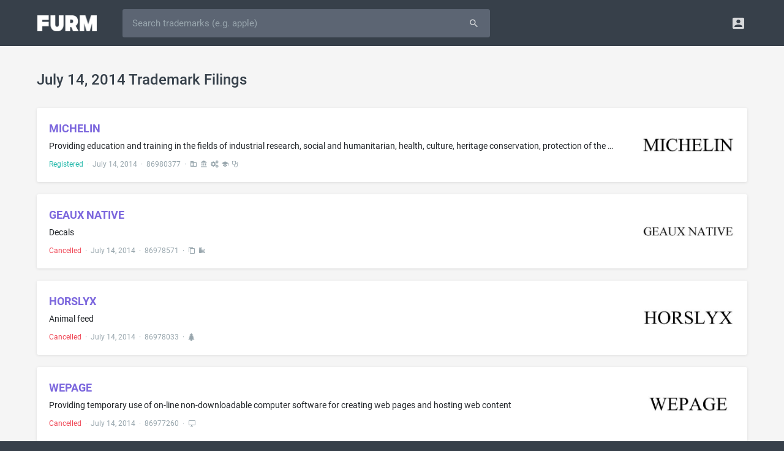

--- FILE ---
content_type: text/html; charset=UTF-8
request_url: https://furm.com/trademarks/filings/20140714
body_size: 13489
content:
<!DOCTYPE html>
<html>
<head>
<meta http-equiv="Content-Type" content="text/html; charset=UTF-8" />
<title>July 14, 2014 Trademark Filings - Furm</title>
<meta name="viewport" content="width=device-width, initial-scale=0.75, maximum-scale=0.75, user-scalable=no" />
<meta http-equiv="X-UA-Compatible" content="IE=edge" />
<meta http-equiv="Content-Language" content="en" />
<meta name="google" content="notranslate" />
<meta name="description" content="">
<meta property="og:title" content="July 14, 2014 Trademark Filings - Furm" />
<meta property="og:description" content="" />
<meta property="og:image" content="https://furm.com/assets/images/page-image-default.png" />
<meta name="twitter:card" content="summary_large_image" />
<meta name="twitter:site" content="@AlterBusiness" />
<link rel="shortcut icon" href="/assets/images/favicon.ico" />
<link rel="preload" href="/assets/fonts/roboto-v18-latin-700.woff2" as="font" type="font/woff2" crossorigin="anonymous" />
<link rel="preload" href="/assets/fonts/roboto-v18-latin-500.woff2" as="font" type="font/woff2" crossorigin="anonymous" />
<link rel="preload" href="/assets/fonts/roboto-v18-latin-regular.woff2" as="font" type="font/woff2" crossorigin="anonymous" />
<link rel="preload" href="/assets/fonts/fontawesome-webfont.woff2" as="font" type="font/woff2" crossorigin="anonymous" />
<link rel="preload" href="/assets/fonts/Material-Design-Iconic-Font.woff" as="font" type="font/woff" crossorigin="anonymous" />
<link href="/assets/css/style.css?675672172" rel="stylesheet" type="text/css" />
<script async src="https://pagead2.googlesyndication.com/pagead/js/adsbygoogle.js?client=ca-pub-8721786811111113" crossorigin="anonymous"></script>

</head>
<body><!-- Navigation Bar-->
<header id="topnav">
  <div class="topbar-main">
    <div class="container">
      <!-- Logo container-->
      <div class="logo">
        <!-- Image Logo -->
        <a href="/"> <img src="/assets/images/logo-white.png?879777838" width="97" height="26" alt="" class="logo-lg"> </a>
      </div>
      <!-- End Logo container-->
      <div id="navigation" class="nav-visitor">
        <!-- Navigation Menu-->
        <ul class="navigation-menu">
          <li class="mobile">
            <form id="searchform" role="form" action="/trademarks" method="get">
              <div id="searchbar" class="input-group">
				<input id="searchfield" type="text" name="q" class="form-control input-lg" autocorrect="off" autocapitalize="off" spellcheck="false" placeholder="Search trademarks (e.g. apple)" value="" />
				<span class="input-group-append"><button type="submit" class="btn waves-effect waves-light btn-inverse btn-lg"><i class="md md-search"></i></button></span>
              </div>
            </form>
          </li>
        </ul>
        <!-- End navigation menu -->
      </div>
      <!-- end #navigation -->
      <div class="menu-extras topbar-custom">
        <ul class="list-inline float-right mb-0">
          <li class="list-inline-item dropdown notification-list"> <a class="nav-link dropdown-toggle arrow-none waves-light waves-effect" data-toggle="dropdown" href="#" role="button" aria-haspopup="false" aria-expanded="false"> <i class="md-account-box noti-icon"></i> </a>
            <div class="dropdown-menu dropdown-menu-right profile-dropdown dropdown-shift-n8" aria-labelledby="Preview">
              <!-- item-->
              <a href="/signup" class="dropdown-item notify-item"> <i class="fa fa-pencil"></i> <span>Signup</span></a>
              <!-- item-->
              <a href="/login" class="dropdown-item notify-item"> <i class="fa fa-sign-in"></i> <span>Login</span></a>
            </div>
          </li>
        </ul>
      </div>
      <!-- end menu-extras -->
      <div class="clearfix"></div>
    </div>
    <!-- end container -->
  </div>
  <!-- end topbar-main -->
</header>
<!-- End Navigation Bar-->
<script src="/assets/js/jquery.min.js"></script><div class="wrapper">
  <div class="container">
    <!-- Page-Title -->
    <div class="row justify-content-center">
      <div class="col-sm">
        <div class="page-title-box">
          <h4 class="page-title m-t-10 text-truncate">July 14, 2014 Trademark Filings</h4>
        </div>
      </div>
    </div>
    <!-- end page title -->
	<div class="row">
				<div class="col-sm-60 col-md-60 col-lg-60 col-xl-60 col-xxl-60 m-b-20">
					<div class="trademark-box">
						<a href="/trademarks/michelin-86980377">
							<div class="col-sm-44 col-md-46 col-lg-48 col-xl-50 col-xxl-50 trademark-preview">
								<div class="trademark-mark">MICHELIN</div>
								<div class="trademark-description text-truncate">Providing education and training in the fields of industrial research, social and humanitarian, health, culture, heritage conservation, protection of the environment, and sport; entertainment, namely, concerts, exhibitions, colloquiums, conferences; organization of cultural, educational, health, protection of environment, sport, heritage conservation exhibitions for cultural or educational purposes; arranging and conducting of cultural, educational, health, protection of environment, sport, h...</div>
                                <div class="trademark-details text-truncate text-muted"><span style="color:#2bbbad;" data-toggle="tooltip" data-placement="top" title="" data-original-title="Status">Registered</span> &nbsp;&middot;&nbsp; <span data-toggle="tooltip" data-placement="top" title="" data-original-title="Filing Date">July 14, 2014</span> &nbsp;&middot;&nbsp; <span data-toggle="tooltip" data-placement="top" title="" data-original-title="Serial Number">86980377</span> &nbsp;&middot;&nbsp; <span><i class="md md-business m-r-5" data-toggle="tooltip" data-placement="top" title="" data-original-title="Class 35: Advertising, Business and Retail Services"></i><i class="md md-account-balance m-r-5" data-toggle="tooltip" data-placement="top" title="" data-original-title="Class 36: Insurance & Financial Services"></i><i class="fa fa-gears m-r-5" data-toggle="tooltip" data-placement="top" title="" data-original-title="Class 40: Treatment & Processing of Materials Services"></i><i class="md md-school m-r-5" data-toggle="tooltip" data-placement="top" title="" data-original-title="Class 41: Education & Entertainment Services"></i><i class="fa fa-stethoscope m-r-5" data-toggle="tooltip" data-placement="top" title="" data-original-title="Class 44: Medical & Beauty Services & Agricultural Services"></i></span></div>
							</div>
                            <div class="col-sm-16 col-md-14 col-lg-12 col-xl-10 col-xxl-10 trademark-image"><img a src="https://cdn.furm.com/trademarks/86980377/4d21dd94bf77424f4ac11674b9cbee1f.jpg" alt="michelin" /></div>
						</a>
					</div>
				</div>
				<div class="col-sm-60 col-md-60 col-lg-60 col-xl-60 col-xxl-60 m-b-20">
					<div class="trademark-box">
						<a href="/trademarks/geaux-native-86978571">
							<div class="col-sm-44 col-md-46 col-lg-48 col-xl-50 col-xxl-50 trademark-preview">
								<div class="trademark-mark">GEAUX NATIVE</div>
								<div class="trademark-description text-truncate">Decals</div>
                                <div class="trademark-details text-truncate text-muted"><span style="color:#ef4554;" data-toggle="tooltip" data-placement="top" title="" data-original-title="Status">Cancelled</span> &nbsp;&middot;&nbsp; <span data-toggle="tooltip" data-placement="top" title="" data-original-title="Filing Date">July 14, 2014</span> &nbsp;&middot;&nbsp; <span data-toggle="tooltip" data-placement="top" title="" data-original-title="Serial Number">86978571</span> &nbsp;&middot;&nbsp; <span><i class="md md-content-copy m-r-5" data-toggle="tooltip" data-placement="top" title="" data-original-title="Class 16: Paper & Printed Material Products"></i><i class="md md-business m-r-5" data-toggle="tooltip" data-placement="top" title="" data-original-title="Class 35: Advertising, Business and Retail Services"></i></span></div>
							</div>
                            <div class="col-sm-16 col-md-14 col-lg-12 col-xl-10 col-xxl-10 trademark-image"><img a src="https://cdn.furm.com/trademarks/86978571/9eb029e7703e344f731b5fc4199ffa7b.jpg" alt="geaux native" /></div>
						</a>
					</div>
				</div>
				<div class="col-sm-60 col-md-60 col-lg-60 col-xl-60 col-xxl-60 m-b-20">
					<div class="trademark-box">
						<a href="/trademarks/horslyx-86978033">
							<div class="col-sm-44 col-md-46 col-lg-48 col-xl-50 col-xxl-50 trademark-preview">
								<div class="trademark-mark">HORSLYX</div>
								<div class="trademark-description text-truncate">Animal feed</div>
                                <div class="trademark-details text-truncate text-muted"><span style="color:#ef4554;" data-toggle="tooltip" data-placement="top" title="" data-original-title="Status">Cancelled</span> &nbsp;&middot;&nbsp; <span data-toggle="tooltip" data-placement="top" title="" data-original-title="Filing Date">July 14, 2014</span> &nbsp;&middot;&nbsp; <span data-toggle="tooltip" data-placement="top" title="" data-original-title="Serial Number">86978033</span> &nbsp;&middot;&nbsp; <span><i class="fa fa-tree m-r-5" data-toggle="tooltip" data-placement="top" title="" data-original-title="Class 31: Natural Agricultural Products"></i></span></div>
							</div>
                            <div class="col-sm-16 col-md-14 col-lg-12 col-xl-10 col-xxl-10 trademark-image"><img a src="https://cdn.furm.com/trademarks/86978033/6c4262754fe6b8a80a79560e3d9bc836.jpg" alt="horslyx" /></div>
						</a>
					</div>
				</div>
				<div class="col-sm-60 col-md-60 col-lg-60 col-xl-60 col-xxl-60 m-b-20">
					<div class="trademark-box">
						<a href="/trademarks/wepage-86977260">
							<div class="col-sm-44 col-md-46 col-lg-48 col-xl-50 col-xxl-50 trademark-preview">
								<div class="trademark-mark">WEPAGE</div>
								<div class="trademark-description text-truncate">Providing temporary use of on-line non-downloadable computer software for creating web pages and hosting web content</div>
                                <div class="trademark-details text-truncate text-muted"><span style="color:#ef4554;" data-toggle="tooltip" data-placement="top" title="" data-original-title="Status">Cancelled</span> &nbsp;&middot;&nbsp; <span data-toggle="tooltip" data-placement="top" title="" data-original-title="Filing Date">July 14, 2014</span> &nbsp;&middot;&nbsp; <span data-toggle="tooltip" data-placement="top" title="" data-original-title="Serial Number">86977260</span> &nbsp;&middot;&nbsp; <span><i class="md md-desktop-windows m-r-5" data-toggle="tooltip" data-placement="top" title="" data-original-title="Class 42: Computer & Software Services & Scientific Services"></i></span></div>
							</div>
                            <div class="col-sm-16 col-md-14 col-lg-12 col-xl-10 col-xxl-10 trademark-image"><img a src="https://cdn.furm.com/trademarks/86977260/995da74833ef132731bd11ccba1b57c0.jpg" alt="wepage" /></div>
						</a>
					</div>
				</div>
				<div class="col-sm-60 col-md-60 col-lg-60 col-xl-60 col-xxl-60 m-b-20">
					<div class="trademark-box">
						<a href="/trademarks/healthy-impact-360-86976440">
							<div class="col-sm-44 col-md-46 col-lg-48 col-xl-50 col-xxl-50 trademark-preview">
								<div class="trademark-mark">HEALTHY IMPACT 360</div>
								<div class="trademark-description text-truncate">Business collaboration services, namely, providing a computer software platform for physicians, health care and medical providers, to collaborate across disciplines to help improve health care and medical education and services; promoting collaboration within medical communities to improve quality in the field of health care; business services provided to the health care industry, namely, business consulting and management services, market intelligence, data collection, and data submission of...</div>
                                <div class="trademark-details text-truncate text-muted"><span style="color:#ef4554;" data-toggle="tooltip" data-placement="top" title="" data-original-title="Status">Cancelled</span> &nbsp;&middot;&nbsp; <span data-toggle="tooltip" data-placement="top" title="" data-original-title="Filing Date">July 14, 2014</span> &nbsp;&middot;&nbsp; <span data-toggle="tooltip" data-placement="top" title="" data-original-title="Serial Number">86976440</span> &nbsp;&middot;&nbsp; <span><i class="md md-business m-r-5" data-toggle="tooltip" data-placement="top" title="" data-original-title="Class 35: Advertising, Business and Retail Services"></i><i class="md md-desktop-windows m-r-5" data-toggle="tooltip" data-placement="top" title="" data-original-title="Class 42: Computer & Software Services & Scientific Services"></i><i class="fa fa-stethoscope m-r-5" data-toggle="tooltip" data-placement="top" title="" data-original-title="Class 44: Medical & Beauty Services & Agricultural Services"></i></span></div>
							</div>
                            <div class="col-sm-16 col-md-14 col-lg-12 col-xl-10 col-xxl-10 trademark-image"><img a src="https://cdn.furm.com/trademarks/86976440/6e2ce2a10c3d36903ac5d0322ab7af4c.jpg" alt="healthy impact 360" /></div>
						</a>
					</div>
				</div>
				<div class="col-sm-60 col-md-60 col-lg-60 col-xl-60 col-xxl-60 m-b-20">
					<div class="trademark-box">
						<a href="/trademarks/healthy-impact-360-86976439">
							<div class="col-sm-44 col-md-46 col-lg-48 col-xl-50 col-xxl-50 trademark-preview">
								<div class="trademark-mark">HEALTHY IMPACT 360</div>
								<div class="trademark-description text-truncate">Business collaboration services, namely, providing a computer software platform for physicians, health care and medical providers, to collaborate across disciplines to help improve health care and medical education and services; promoting collaboration within medical communities to improve quality in the field of health care; business services provided to the health care industry, namely, business consulting and management services, market intelligence, data collection, and data submission of...</div>
                                <div class="trademark-details text-truncate text-muted"><span style="color:#ef4554;" data-toggle="tooltip" data-placement="top" title="" data-original-title="Status">Cancelled</span> &nbsp;&middot;&nbsp; <span data-toggle="tooltip" data-placement="top" title="" data-original-title="Filing Date">July 14, 2014</span> &nbsp;&middot;&nbsp; <span data-toggle="tooltip" data-placement="top" title="" data-original-title="Serial Number">86976439</span> &nbsp;&middot;&nbsp; <span><i class="md md-business m-r-5" data-toggle="tooltip" data-placement="top" title="" data-original-title="Class 35: Advertising, Business and Retail Services"></i><i class="md md-desktop-windows m-r-5" data-toggle="tooltip" data-placement="top" title="" data-original-title="Class 42: Computer & Software Services & Scientific Services"></i><i class="fa fa-stethoscope m-r-5" data-toggle="tooltip" data-placement="top" title="" data-original-title="Class 44: Medical & Beauty Services & Agricultural Services"></i></span></div>
							</div>
                            <div class="col-sm-16 col-md-14 col-lg-12 col-xl-10 col-xxl-10 trademark-image"><img a src="https://cdn.furm.com/trademarks/86976439/43dda57503e44e22481f9a06e4c4167e.jpg" alt="healthy impact 360" /></div>
						</a>
					</div>
				</div>
				<div class="col-sm-60 col-md-60 col-lg-60 col-xl-60 col-xxl-60 m-b-20">
					<div class="trademark-box">
						<a href="/trademarks/afishinados-86976383">
							<div class="col-sm-44 col-md-46 col-lg-48 col-xl-50 col-xxl-50 trademark-preview">
								<div class="trademark-mark">AFISHINADOS</div>
								<div class="trademark-description text-truncate">On-line retail gift shops; On-line retail store services featuring a wide variety of non-comestible consumer goods of others, namely, artistic creations; On-line retail store services featuring art, fine art, gallery art, collectibles, art apparel, kitchenware, jewelry and flags; Retail gift shops; Retail store services featuring a wide variety of non-comestible consumer goods of others, namely, artistic creations; Retail store services featuring art, fine art, gallery art, collectibles, art ...</div>
                                <div class="trademark-details text-truncate text-muted"><span style="color:#2bbbad;" data-toggle="tooltip" data-placement="top" title="" data-original-title="Status">Registered</span> &nbsp;&middot;&nbsp; <span data-toggle="tooltip" data-placement="top" title="" data-original-title="Filing Date">July 14, 2014</span> &nbsp;&middot;&nbsp; <span data-toggle="tooltip" data-placement="top" title="" data-original-title="Serial Number">86976383</span> &nbsp;&middot;&nbsp; <span><i class="md md-business m-r-5" data-toggle="tooltip" data-placement="top" title="" data-original-title="Class 35: Advertising, Business and Retail Services"></i></span></div>
							</div>
                            <div class="col-sm-16 col-md-14 col-lg-12 col-xl-10 col-xxl-10 trademark-image"><img a src="https://cdn.furm.com/trademarks/86976383/4972e147d50c074e77ee6639a0b6e67b.jpg" alt="afishinados" /></div>
						</a>
					</div>
				</div>
				<div class="col-sm-60 col-md-60 col-lg-60 col-xl-60 col-xxl-60 m-b-20">
					<div class="trademark-box">
						<a href="/trademarks/moxbii-86336956">
							<div class="col-sm-44 col-md-46 col-lg-48 col-xl-50 col-xxl-50 trademark-preview">
								<div class="trademark-mark">MOXBII</div>
								<div class="trademark-description text-truncate">Bags adapted for laptops; Bags and cases specially adapted for holding or carrying portable telephones and telephone equipment and accessories; Blank flash memory cards; Blank magnetic data carriers; Cases adapted for mobile phones; Compiler software; Computer bags; Computer game programs; Computer hardware; Computer keypads; Computer mouse; Computer operating programs; Computer operating recorded programs; Computer programs for editing images, sound and video; Computer programs for using the...</div>
                                <div class="trademark-details text-truncate text-muted"><span style="color:#ef4554;" data-toggle="tooltip" data-placement="top" title="" data-original-title="Status">Cancelled</span> &nbsp;&middot;&nbsp; <span data-toggle="tooltip" data-placement="top" title="" data-original-title="Filing Date">July 14, 2014</span> &nbsp;&middot;&nbsp; <span data-toggle="tooltip" data-placement="top" title="" data-original-title="Serial Number">86336956</span> &nbsp;&middot;&nbsp; <span><i class="md md-computer m-r-5" data-toggle="tooltip" data-placement="top" title="" data-original-title="Class 9: Computer & Software Products & Electrical & Scientific Products"></i></span></div>
							</div>
                            <div class="col-sm-16 col-md-14 col-lg-12 col-xl-10 col-xxl-10 trademark-image"><img a src="https://cdn.furm.com/trademarks/86336956/a0193bb753e0a010d089824b6e8135ee.jpg" alt="moxbii" /></div>
						</a>
					</div>
				</div>
				<div class="col-sm-60 col-md-60 col-lg-60 col-xl-60 col-xxl-60 m-b-20">
					<div class="trademark-box">
						<a href="/trademarks/smartscrub-86336955">
							<div class="col-sm-44 col-md-46 col-lg-48 col-xl-50 col-xxl-50 trademark-preview">
								<div class="trademark-mark">SMARTSCRUB</div>
								<div class="trademark-description text-truncate">Software as a service (SAAS) services featuring software for use for the automatic electronic validation and reporting of data regarding supplier diversity</div>
                                <div class="trademark-details text-truncate text-muted"><span style="color:#ef4554;" data-toggle="tooltip" data-placement="top" title="" data-original-title="Status">Cancelled</span> &nbsp;&middot;&nbsp; <span data-toggle="tooltip" data-placement="top" title="" data-original-title="Filing Date">July 14, 2014</span> &nbsp;&middot;&nbsp; <span data-toggle="tooltip" data-placement="top" title="" data-original-title="Serial Number">86336955</span> &nbsp;&middot;&nbsp; <span><i class="md md-desktop-windows m-r-5" data-toggle="tooltip" data-placement="top" title="" data-original-title="Class 42: Computer & Software Services & Scientific Services"></i></span></div>
							</div>
                            <div class="col-sm-16 col-md-14 col-lg-12 col-xl-10 col-xxl-10 trademark-image"><img a src="https://cdn.furm.com/trademarks/86336955/817201ed446499cd6faf751752d0ee0b.jpg" alt="smartscrub" /></div>
						</a>
					</div>
				</div>
				<div class="col-sm-60 col-md-60 col-lg-60 col-xl-60 col-xxl-60 m-b-20">
					<div class="trademark-box">
						<a href="/trademarks/riff-the-robot-86336954">
							<div class="col-sm-44 col-md-46 col-lg-48 col-xl-50 col-xxl-50 trademark-preview">
								<div class="trademark-mark">RIFF THE ROBOT</div>
								<div class="trademark-description text-truncate">Computer game programmes downloadable via the Internet; Computer game programs; Computer game software; Computer game software for personal computers and home video game consoles; Computer game software for use on mobile and cellular phones; Computer game software for use with personal computers, home video game consoles used with televisions and arcade-based video game consoles; Downloadable computer game programs; Downloadable electronic game programs; Downloadable electronic game software ...</div>
                                <div class="trademark-details text-truncate text-muted"><span style="color:#ef4554;" data-toggle="tooltip" data-placement="top" title="" data-original-title="Status">Cancelled</span> &nbsp;&middot;&nbsp; <span data-toggle="tooltip" data-placement="top" title="" data-original-title="Filing Date">July 14, 2014</span> &nbsp;&middot;&nbsp; <span data-toggle="tooltip" data-placement="top" title="" data-original-title="Serial Number">86336954</span> &nbsp;&middot;&nbsp; <span><i class="md md-computer m-r-5" data-toggle="tooltip" data-placement="top" title="" data-original-title="Class 9: Computer & Software Products & Electrical & Scientific Products"></i></span></div>
							</div>
                            <div class="col-sm-16 col-md-14 col-lg-12 col-xl-10 col-xxl-10 trademark-image"><img a src="https://cdn.furm.com/trademarks/86336954/975f1842b0291881d128ef571cc72ceb.jpg" alt="riff the robot" /></div>
						</a>
					</div>
				</div>
				<div class="col-sm-60 col-md-60 col-lg-60 col-xl-60 col-xxl-60 m-b-20">
					<div class="trademark-box">
						<a href="/trademarks/bad-bully-86336953">
							<div class="col-sm-44 col-md-46 col-lg-48 col-xl-50 col-xxl-50 trademark-preview">
								<div class="trademark-mark">BAD BULLY!</div>
								<div class="trademark-description text-truncate">Card games excluding computer and electronic games provided online or on wireless devices and on any other technical device, platform or medium</div>
                                <div class="trademark-details text-truncate text-muted"><span style="color:#ef4554;" data-toggle="tooltip" data-placement="top" title="" data-original-title="Status">Cancelled</span> &nbsp;&middot;&nbsp; <span data-toggle="tooltip" data-placement="top" title="" data-original-title="Filing Date">July 14, 2014</span> &nbsp;&middot;&nbsp; <span data-toggle="tooltip" data-placement="top" title="" data-original-title="Serial Number">86336953</span> &nbsp;&middot;&nbsp; <span><i class="fa fa-soccer-ball-o m-r-5" data-toggle="tooltip" data-placement="top" title="" data-original-title="Class 28: Toys & Sporting Goods Products"></i></span></div>
							</div>
                            <div class="col-sm-16 col-md-14 col-lg-12 col-xl-10 col-xxl-10 trademark-image"><img a src="https://cdn.furm.com/trademarks/86336953/64388c930f4f4a51e2140a5d1ea395f8.jpg" alt="bad bully!" /></div>
						</a>
					</div>
				</div>
				<div class="col-sm-60 col-md-60 col-lg-60 col-xl-60 col-xxl-60 m-b-20">
					<div class="trademark-box">
						<a href="/trademarks/just-lovely-86336952">
							<div class="col-sm-44 col-md-46 col-lg-48 col-xl-50 col-xxl-50 trademark-preview">
								<div class="trademark-mark">JUST LOVELY</div>
								<div class="trademark-description text-truncate">Private label cosmetics</div>
                                <div class="trademark-details text-truncate text-muted"><span style="color:#ef4554;" data-toggle="tooltip" data-placement="top" title="" data-original-title="Status">Cancelled</span> &nbsp;&middot;&nbsp; <span data-toggle="tooltip" data-placement="top" title="" data-original-title="Filing Date">July 14, 2014</span> &nbsp;&middot;&nbsp; <span data-toggle="tooltip" data-placement="top" title="" data-original-title="Serial Number">86336952</span> &nbsp;&middot;&nbsp; <span><i class="md md-insert-emoticon m-r-5" data-toggle="tooltip" data-placement="top" title="" data-original-title="Class 3: Cosmetics & Cleaning Products"></i></span></div>
							</div>
                            <div class="col-sm-16 col-md-14 col-lg-12 col-xl-10 col-xxl-10 trademark-image"><img a src="https://cdn.furm.com/trademarks/86336952/44f3dc2b5702dd8a8c4cd70f8b291de4.jpg" alt="just lovely" /></div>
						</a>
					</div>
				</div>
				<div class="col-sm-60 col-md-60 col-lg-60 col-xl-60 col-xxl-60 m-b-20">
					<div class="trademark-box">
						<a href="/trademarks/monsterjanitorialcom-86336951">
							<div class="col-sm-44 col-md-46 col-lg-48 col-xl-50 col-xxl-50 trademark-preview">
								<div class="trademark-mark">MONSTERJANITORIAL.COM</div>
								<div class="trademark-description text-truncate">Floor cleaning machines</div>
                                <div class="trademark-details text-truncate text-muted"><span style="color:#ef4554;" data-toggle="tooltip" data-placement="top" title="" data-original-title="Status">Abandoned</span> &nbsp;&middot;&nbsp; <span data-toggle="tooltip" data-placement="top" title="" data-original-title="Filing Date">July 14, 2014</span> &nbsp;&middot;&nbsp; <span data-toggle="tooltip" data-placement="top" title="" data-original-title="Serial Number">86336951</span> &nbsp;&middot;&nbsp; <span><i class="md md-settings m-r-5" data-toggle="tooltip" data-placement="top" title="" data-original-title="Class 7: Machinery Products"></i></span></div>
							</div>
                            <div class="col-sm-16 col-md-14 col-lg-12 col-xl-10 col-xxl-10 trademark-image"><img a src="https://cdn.furm.com/trademarks/86336951/9ce8b30b323263b3230da20594a3f28e.jpg" alt="monsterjanitorial.com" /></div>
						</a>
					</div>
				</div>
				<div class="col-sm-60 col-md-60 col-lg-60 col-xl-60 col-xxl-60 m-b-20">
					<div class="trademark-box">
						<a href="/trademarks/powerview-86336950">
							<div class="col-sm-44 col-md-46 col-lg-48 col-xl-50 col-xxl-50 trademark-preview">
								<div class="trademark-mark">POWERVIEW</div>
								<div class="trademark-description text-truncate">Indoor blinds; Window shades</div>
                                <div class="trademark-details text-truncate text-muted"><span style="color:#2bbbad;" data-toggle="tooltip" data-placement="top" title="" data-original-title="Status">Registered</span> &nbsp;&middot;&nbsp; <span data-toggle="tooltip" data-placement="top" title="" data-original-title="Filing Date">July 14, 2014</span> &nbsp;&middot;&nbsp; <span data-toggle="tooltip" data-placement="top" title="" data-original-title="Serial Number">86336950</span> &nbsp;&middot;&nbsp; <span><i class="md md-hotel m-r-5" data-toggle="tooltip" data-placement="top" title="" data-original-title="Class 20: Furniture Products"></i></span></div>
							</div>
                            <div class="col-sm-16 col-md-14 col-lg-12 col-xl-10 col-xxl-10 trademark-image"><img a src="https://cdn.furm.com/trademarks/86336950/3c732e319d7a576712ffea8298e3adbf.jpg" alt="powerview" /></div>
						</a>
					</div>
				</div>
				<div class="col-sm-60 col-md-60 col-lg-60 col-xl-60 col-xxl-60 m-b-20">
					<div class="trademark-box">
						<a href="/trademarks/arsenal-86336949">
							<div class="col-sm-44 col-md-46 col-lg-48 col-xl-50 col-xxl-50 trademark-preview">
								<div class="trademark-mark">ARSENAL</div>
								<div class="trademark-description text-truncate">Automotive lighting headlights for vehicles; backup lights for land vehicles; LED (light emitting diode) lighting fixtures; LED (light emitting diodes) lighting fixtures for use in display, commercial, industrial, residential, and architectural accent lighting applications; LED lighting systems, namely, LED modules, power supplies, and wiring; light panels for vehicles, namely, light bars; lighting installations for vehicles; lights for vehicles; rear lights for vehicles; running lights for l...</div>
                                <div class="trademark-details text-truncate text-muted"><span style="color:#ef4554;" data-toggle="tooltip" data-placement="top" title="" data-original-title="Status">Cancelled</span> &nbsp;&middot;&nbsp; <span data-toggle="tooltip" data-placement="top" title="" data-original-title="Filing Date">July 14, 2014</span> &nbsp;&middot;&nbsp; <span data-toggle="tooltip" data-placement="top" title="" data-original-title="Serial Number">86336949</span> &nbsp;&middot;&nbsp; <span><i class="md md-terrain m-r-5" data-toggle="tooltip" data-placement="top" title="" data-original-title="Class 11: Environmental Control Instrument Products"></i></span></div>
							</div>
                            <div class="col-sm-16 col-md-14 col-lg-12 col-xl-10 col-xxl-10 trademark-image"><img a src="https://cdn.furm.com/trademarks/86336949/c876e429c3827b5dd16e3b468e8675ea.jpg" alt="arsenal" /></div>
						</a>
					</div>
				</div>
				<div class="col-sm-60 col-md-60 col-lg-60 col-xl-60 col-xxl-60 m-b-20">
					<div class="trademark-box">
						<a href="/trademarks/thrugrowth-86336948">
							<div class="col-sm-44 col-md-46 col-lg-48 col-xl-50 col-xxl-50 trademark-preview">
								<div class="trademark-mark">THRUGROWTH</div>
								<div class="trademark-description text-truncate">Medical implants consisting of artificial materials to promote in-growth of bone into medical implants</div>
                                <div class="trademark-details text-truncate text-muted"><span style="color:#ef4554;" data-toggle="tooltip" data-placement="top" title="" data-original-title="Status">Abandoned</span> &nbsp;&middot;&nbsp; <span data-toggle="tooltip" data-placement="top" title="" data-original-title="Filing Date">July 14, 2014</span> &nbsp;&middot;&nbsp; <span data-toggle="tooltip" data-placement="top" title="" data-original-title="Serial Number">86336948</span> &nbsp;&middot;&nbsp; <span><i class="md md-local-hospital m-r-5" data-toggle="tooltip" data-placement="top" title="" data-original-title="Class 10: Medical Instrument Products"></i></span></div>
							</div>
                            <div class="col-sm-16 col-md-14 col-lg-12 col-xl-10 col-xxl-10 trademark-image"><img a src="https://cdn.furm.com/trademarks/86336948/02d252c7a8d5c50694851ae68893a43a.jpg" alt="thrugrowth" /></div>
						</a>
					</div>
				</div>
				<div class="col-sm-60 col-md-60 col-lg-60 col-xl-60 col-xxl-60 m-b-20">
					<div class="trademark-box">
						<a href="/trademarks/life-is-short-eat-good-food-86336945">
							<div class="col-sm-44 col-md-46 col-lg-48 col-xl-50 col-xxl-50 trademark-preview">
								<div class="trademark-mark">LIFE IS SHORT EAT GOOD FOOD</div>
								<div class="trademark-description text-truncate">Catering for the provision of food and beverages; Catering in fast-food cafeterias; Catering of food and drinks; Fast-food restaurant services; Fast-food restaurants; Fast-food restaurants and snackbars; Food preparation; Food preparation services; Mobile cafÃ© services for providing food and drink; Provision of food and drink in restaurants; Restaurant services, including sit-down service of food and take-out restaurant services; Restaurant services, namely, providing of food and beverages f...</div>
                                <div class="trademark-details text-truncate text-muted"><span style="color:#ef4554;" data-toggle="tooltip" data-placement="top" title="" data-original-title="Status">Abandoned</span> &nbsp;&middot;&nbsp; <span data-toggle="tooltip" data-placement="top" title="" data-original-title="Filing Date">July 14, 2014</span> &nbsp;&middot;&nbsp; <span data-toggle="tooltip" data-placement="top" title="" data-original-title="Serial Number">86336945</span> &nbsp;&middot;&nbsp; <span><i class="md md-store m-r-5" data-toggle="tooltip" data-placement="top" title="" data-original-title="Class 43: Restaurant & Hotel Services"></i></span></div>
							</div>
                            <div class="col-sm-16 col-md-14 col-lg-12 col-xl-10 col-xxl-10 trademark-image"><img a src="https://cdn.furm.com/trademarks/86336945/6d9a1ec391e523ffd79c8805e53b642e.jpg" alt="life is short eat good food" /></div>
						</a>
					</div>
				</div>
				<div class="col-sm-60 col-md-60 col-lg-60 col-xl-60 col-xxl-60 m-b-20">
					<div class="trademark-box">
						<a href="/trademarks/pmo-86336944">
							<div class="col-sm-44 col-md-46 col-lg-48 col-xl-50 col-xxl-50 trademark-preview">
								<div class="trademark-mark">PMO</div>
								<div class="trademark-description text-truncate">Computer software and hardware for project management and project cost control</div>
                                <div class="trademark-details text-truncate text-muted"><span style="color:#ef4554;" data-toggle="tooltip" data-placement="top" title="" data-original-title="Status">Abandoned</span> &nbsp;&middot;&nbsp; <span data-toggle="tooltip" data-placement="top" title="" data-original-title="Filing Date">July 14, 2014</span> &nbsp;&middot;&nbsp; <span data-toggle="tooltip" data-placement="top" title="" data-original-title="Serial Number">86336944</span> &nbsp;&middot;&nbsp; <span><i class="md md-computer m-r-5" data-toggle="tooltip" data-placement="top" title="" data-original-title="Class 9: Computer & Software Products & Electrical & Scientific Products"></i></span></div>
							</div>
                            <div class="col-sm-16 col-md-14 col-lg-12 col-xl-10 col-xxl-10 trademark-image"><img a src="https://cdn.furm.com/trademarks/86336944/1dabb5937fc6093be85631abd44f2538.jpg" alt="pmo" /></div>
						</a>
					</div>
				</div>
				<div class="col-sm-60 col-md-60 col-lg-60 col-xl-60 col-xxl-60 m-b-20">
					<div class="trademark-box">
						<a href="/trademarks/pm-pros-86336943">
							<div class="col-sm-44 col-md-46 col-lg-48 col-xl-50 col-xxl-50 trademark-preview">
								<div class="trademark-mark">PM-PROS</div>
								<div class="trademark-description text-truncate">Business consulting services in the field of Project Management</div>
                                <div class="trademark-details text-truncate text-muted"><span style="color:#ef4554;" data-toggle="tooltip" data-placement="top" title="" data-original-title="Status">Cancelled</span> &nbsp;&middot;&nbsp; <span data-toggle="tooltip" data-placement="top" title="" data-original-title="Filing Date">July 14, 2014</span> &nbsp;&middot;&nbsp; <span data-toggle="tooltip" data-placement="top" title="" data-original-title="Serial Number">86336943</span> &nbsp;&middot;&nbsp; <span><i class="md md-business m-r-5" data-toggle="tooltip" data-placement="top" title="" data-original-title="Class 35: Advertising, Business and Retail Services"></i></span></div>
							</div>
                            <div class="col-sm-16 col-md-14 col-lg-12 col-xl-10 col-xxl-10 trademark-image"><img a src="https://cdn.furm.com/trademarks/86336943/0f76b9adfa793a5800f78263b764dd58.jpg" alt="pm-pros" /></div>
						</a>
					</div>
				</div>
				<div class="col-sm-60 col-md-60 col-lg-60 col-xl-60 col-xxl-60 m-b-20">
					<div class="trademark-box">
						<a href="/trademarks/arthus-biosystems-86336942">
							<div class="col-sm-44 col-md-46 col-lg-48 col-xl-50 col-xxl-50 trademark-preview">
								<div class="trademark-mark">ARTHUS BIOSYSTEMS</div>
								<div class="trademark-description text-truncate">Diagnostic kits and test strips consisting of monoclonal antibodies, compound and its derivatives, buffers, and other reagents for use in disease testing</div>
                                <div class="trademark-details text-truncate text-muted"><span style="color:#2bbbad;" data-toggle="tooltip" data-placement="top" title="" data-original-title="Status">Registered</span> &nbsp;&middot;&nbsp; <span data-toggle="tooltip" data-placement="top" title="" data-original-title="Filing Date">July 14, 2014</span> &nbsp;&middot;&nbsp; <span data-toggle="tooltip" data-placement="top" title="" data-original-title="Serial Number">86336942</span> &nbsp;&middot;&nbsp; <span><i class="fa fa-flask m-r-5" data-toggle="tooltip" data-placement="top" title="" data-original-title="Class 1: Chemical Products"></i><i class="md md-local-pharmacy m-r-5" data-toggle="tooltip" data-placement="top" title="" data-original-title="Class 5: Pharmaceutical Products"></i></span></div>
							</div>
                            <div class="col-sm-16 col-md-14 col-lg-12 col-xl-10 col-xxl-10 trademark-image"><img a src="https://cdn.furm.com/trademarks/86336942/0bd25f882fd599e795f4623ff1dd93bd.jpg" alt="arthus biosystems" /></div>
						</a>
					</div>
				</div>
				<div class="col-sm-60 col-md-60 col-lg-60 col-xl-60 col-xxl-60 m-b-20">
					<div class="trademark-box">
						<a href="/trademarks/psycho-dad-security-service-86336941">
							<div class="col-sm-44 col-md-46 col-lg-48 col-xl-50 col-xxl-50 trademark-preview">
								<div class="trademark-mark">PSYCHO DAD SECURITY SERVICE</div>
								<div class="trademark-description text-truncate">Athletic shirts; Graphic T-shirts; Short-sleeved or long-sleeved t-shirts; Short-sleeved shirts</div>
                                <div class="trademark-details text-truncate text-muted"><span style="color:#ef4554;" data-toggle="tooltip" data-placement="top" title="" data-original-title="Status">Abandoned</span> &nbsp;&middot;&nbsp; <span data-toggle="tooltip" data-placement="top" title="" data-original-title="Filing Date">July 14, 2014</span> &nbsp;&middot;&nbsp; <span data-toggle="tooltip" data-placement="top" title="" data-original-title="Serial Number">86336941</span> &nbsp;&middot;&nbsp; <span><i class="md md-local-laundry-service m-r-5" data-toggle="tooltip" data-placement="top" title="" data-original-title="Class 25: Clothing & Apparel Products"></i></span></div>
							</div>
                            <div class="col-sm-16 col-md-14 col-lg-12 col-xl-10 col-xxl-10 trademark-image"><img a src="https://cdn.furm.com/trademarks/86336941/ebbf5a3873c33c07d0bd934606027d2b.jpg" alt="psycho dad security service" /></div>
						</a>
					</div>
				</div>
				<div class="col-sm-60 col-md-60 col-lg-60 col-xl-60 col-xxl-60 m-b-20">
					<div class="trademark-box">
						<a href="/trademarks/cuesoul-86336940">
							<div class="col-sm-44 col-md-46 col-lg-48 col-xl-50 col-xxl-50 trademark-preview">
								<div class="trademark-mark">CUESOUL</div>
								<div class="trademark-description text-truncate">Amusement game machines; Archery implements; Balls for games; Baseball gloves; Bats for games; Batting gloves; Billiard balls; Billiard cues; Billiard equipment; Billiard nets; Billiard table cushions; Billiard tables; Billiard tips; Billiard triangles; Boxing gloves; Chessboards; Clay pigeon traps; Counters and marbles for games; Cups for dice; Dart games; Darts; Dice; Dominoes; Edges of skis; Elbow guards for athletic use; Electronic targets for games and sports; Fishing tackle; Floats for ...</div>
                                <div class="trademark-details text-truncate text-muted"><span style="color:#2bbbad;" data-toggle="tooltip" data-placement="top" title="" data-original-title="Status">Registered</span> &nbsp;&middot;&nbsp; <span data-toggle="tooltip" data-placement="top" title="" data-original-title="Filing Date">July 14, 2014</span> &nbsp;&middot;&nbsp; <span data-toggle="tooltip" data-placement="top" title="" data-original-title="Serial Number">86336940</span> &nbsp;&middot;&nbsp; <span><i class="fa fa-soccer-ball-o m-r-5" data-toggle="tooltip" data-placement="top" title="" data-original-title="Class 28: Toys & Sporting Goods Products"></i></span></div>
							</div>
                            <div class="col-sm-16 col-md-14 col-lg-12 col-xl-10 col-xxl-10 trademark-image"><img a src="https://cdn.furm.com/trademarks/86336940/b2da720a26327e7ca46708957c88adb6.jpg" alt="cuesoul" /></div>
						</a>
					</div>
				</div>
				<div class="col-sm-60 col-md-60 col-lg-60 col-xl-60 col-xxl-60 m-b-20">
					<div class="trademark-box">
						<a href="/trademarks/radical-fuel-86336939">
							<div class="col-sm-44 col-md-46 col-lg-48 col-xl-50 col-xxl-50 trademark-preview">
								<div class="trademark-mark">RADICAL FUEL</div>
								<div class="trademark-description text-truncate">Dietary and nutritional supplements</div>
                                <div class="trademark-details text-truncate text-muted"><span style="color:#2bbbad;" data-toggle="tooltip" data-placement="top" title="" data-original-title="Status">Registered</span> &nbsp;&middot;&nbsp; <span data-toggle="tooltip" data-placement="top" title="" data-original-title="Filing Date">July 14, 2014</span> &nbsp;&middot;&nbsp; <span data-toggle="tooltip" data-placement="top" title="" data-original-title="Serial Number">86336939</span> &nbsp;&middot;&nbsp; <span><i class="md md-local-pharmacy m-r-5" data-toggle="tooltip" data-placement="top" title="" data-original-title="Class 5: Pharmaceutical Products"></i></span></div>
							</div>
                            <div class="col-sm-16 col-md-14 col-lg-12 col-xl-10 col-xxl-10 trademark-image"><img a src="https://cdn.furm.com/trademarks/86336939/110e2df13eca84b06623d072de03943e.jpg" alt="radical fuel" /></div>
						</a>
					</div>
				</div>
				<div class="col-sm-60 col-md-60 col-lg-60 col-xl-60 col-xxl-60 m-b-20">
					<div class="trademark-box">
						<a href="/trademarks/savory-dish-television-network-86336937">
							<div class="col-sm-44 col-md-46 col-lg-48 col-xl-50 col-xxl-50 trademark-preview">
								<div class="trademark-mark">SAVORY DISH TELEVISION NETWORK</div>
								<div class="trademark-description text-truncate">Entertainment in the nature of an ongoing special variety, news, music or comedy show featuring food broadcast over television, satellite, audio, and video media; Production and distribution of television shows and movies; Television show production</div>
                                <div class="trademark-details text-truncate text-muted"><span style="color:#ef4554;" data-toggle="tooltip" data-placement="top" title="" data-original-title="Status">Abandoned</span> &nbsp;&middot;&nbsp; <span data-toggle="tooltip" data-placement="top" title="" data-original-title="Filing Date">July 14, 2014</span> &nbsp;&middot;&nbsp; <span data-toggle="tooltip" data-placement="top" title="" data-original-title="Serial Number">86336937</span> &nbsp;&middot;&nbsp; <span><i class="md md-school m-r-5" data-toggle="tooltip" data-placement="top" title="" data-original-title="Class 41: Education & Entertainment Services"></i></span></div>
							</div>
                            <div class="col-sm-16 col-md-14 col-lg-12 col-xl-10 col-xxl-10 trademark-image"><img a src="https://cdn.furm.com/trademarks/86336937/7f3354647fab24e57e899739a5c69f0d.jpg" alt="savory dish television network" /></div>
						</a>
					</div>
				</div>
				<div class="col-sm-60 col-md-60 col-lg-60 col-xl-60 col-xxl-60 m-b-20">
					<div class="trademark-box">
						<a href="/trademarks/hunt-lane-86336936">
							<div class="col-sm-44 col-md-46 col-lg-48 col-xl-50 col-xxl-50 trademark-preview">
								<div class="trademark-mark">HUNT & LANE</div>
								<div class="trademark-description text-truncate">Furniture made of Indonesian teak</div>
                                <div class="trademark-details text-truncate text-muted"><span style="color:#2bbbad;" data-toggle="tooltip" data-placement="top" title="" data-original-title="Status">Registered</span> &nbsp;&middot;&nbsp; <span data-toggle="tooltip" data-placement="top" title="" data-original-title="Filing Date">July 14, 2014</span> &nbsp;&middot;&nbsp; <span data-toggle="tooltip" data-placement="top" title="" data-original-title="Serial Number">86336936</span> &nbsp;&middot;&nbsp; <span><i class="md md-hotel m-r-5" data-toggle="tooltip" data-placement="top" title="" data-original-title="Class 20: Furniture Products"></i></span></div>
							</div>
                            <div class="col-sm-16 col-md-14 col-lg-12 col-xl-10 col-xxl-10 trademark-image"><img a src="https://cdn.furm.com/trademarks/86336936/eb0b875eb26ab296b8b39b1949a86bf0.jpg" alt="hunt &amp; lane" /></div>
						</a>
					</div>
				</div>
				<div class="col-sm-60 col-md-60 col-lg-60 col-xl-60 col-xxl-60 m-b-20">
					<div class="trademark-box">
						<a href="/trademarks/snaptech-86336935">
							<div class="col-sm-44 col-md-46 col-lg-48 col-xl-50 col-xxl-50 trademark-preview">
								<div class="trademark-mark">SNAPTECH</div>
								<div class="trademark-description text-truncate">Business management consulting; business consulting services relating to the integration of the areas of business process technology and change management; business marketing consulting services; procurement services, namely, purchasing computer hardware and software for others; business operation consultancy; providing online business services, namely marketing and business project management; supply chain management services; provision of information in the field of business management cons...</div>
                                <div class="trademark-details text-truncate text-muted"><span style="color:#ef4554;" data-toggle="tooltip" data-placement="top" title="" data-original-title="Status">Cancelled</span> &nbsp;&middot;&nbsp; <span data-toggle="tooltip" data-placement="top" title="" data-original-title="Filing Date">July 14, 2014</span> &nbsp;&middot;&nbsp; <span data-toggle="tooltip" data-placement="top" title="" data-original-title="Serial Number">86336935</span> &nbsp;&middot;&nbsp; <span><i class="md md-business m-r-5" data-toggle="tooltip" data-placement="top" title="" data-original-title="Class 35: Advertising, Business and Retail Services"></i><i class="md md-desktop-windows m-r-5" data-toggle="tooltip" data-placement="top" title="" data-original-title="Class 42: Computer & Software Services & Scientific Services"></i></span></div>
							</div>
                            <div class="col-sm-16 col-md-14 col-lg-12 col-xl-10 col-xxl-10 trademark-image"><img a src="https://cdn.furm.com/trademarks/86336935/113fe5b6fa74bb1d5d69e5b06615045f.jpg" alt="snaptech" /></div>
						</a>
					</div>
				</div>
				<div class="col-sm-60 col-md-60 col-lg-60 col-xl-60 col-xxl-60 m-b-20">
					<div class="trademark-box">
						<a href="/trademarks/q-86336934">
							<div class="col-sm-44 col-md-46 col-lg-48 col-xl-50 col-xxl-50 trademark-preview">
								<div class="trademark-mark">Q</div>
								<div class="trademark-description text-truncate">Furniture</div>
                                <div class="trademark-details text-truncate text-muted"><span style="color:#ef4554;" data-toggle="tooltip" data-placement="top" title="" data-original-title="Status">Abandoned</span> &nbsp;&middot;&nbsp; <span data-toggle="tooltip" data-placement="top" title="" data-original-title="Filing Date">July 14, 2014</span> &nbsp;&middot;&nbsp; <span data-toggle="tooltip" data-placement="top" title="" data-original-title="Serial Number">86336934</span> &nbsp;&middot;&nbsp; <span><i class="md md-hotel m-r-5" data-toggle="tooltip" data-placement="top" title="" data-original-title="Class 20: Furniture Products"></i></span></div>
							</div>
                            <div class="col-sm-16 col-md-14 col-lg-12 col-xl-10 col-xxl-10 trademark-image"><img a src="https://cdn.furm.com/trademarks/86336934/b0193ca23735cfad9e44c017c2210c72.jpg" alt="q" /></div>
						</a>
					</div>
				</div>
				<div class="col-sm-60 col-md-60 col-lg-60 col-xl-60 col-xxl-60 m-b-20">
					<div class="trademark-box">
						<a href="/trademarks/drizzte-86336933">
							<div class="col-sm-44 col-md-46 col-lg-48 col-xl-50 col-xxl-50 trademark-preview">
								<div class="trademark-mark">DRIZZTE</div>
								<div class="trademark-description text-truncate">[  Bathing trunks; Cyclists' jerseys; Gloves as clothing; Jackets; Overalls; Pullovers; Shirts; Sports shoes; Sweaters; ]   Tee shirts; Trousers</div>
                                <div class="trademark-details text-truncate text-muted"><span style="color:#2bbbad;" data-toggle="tooltip" data-placement="top" title="" data-original-title="Status">Registered</span> &nbsp;&middot;&nbsp; <span data-toggle="tooltip" data-placement="top" title="" data-original-title="Filing Date">July 14, 2014</span> &nbsp;&middot;&nbsp; <span data-toggle="tooltip" data-placement="top" title="" data-original-title="Serial Number">86336933</span> &nbsp;&middot;&nbsp; <span><i class="md md-local-laundry-service m-r-5" data-toggle="tooltip" data-placement="top" title="" data-original-title="Class 25: Clothing & Apparel Products"></i></span></div>
							</div>
                            <div class="col-sm-16 col-md-14 col-lg-12 col-xl-10 col-xxl-10 trademark-image"><img a src="https://cdn.furm.com/trademarks/86336933/8c13d28ac5950d6d5ea71c45ed1b55da.jpg" alt="drizzte" /></div>
						</a>
					</div>
				</div>
				<div class="col-sm-60 col-md-60 col-lg-60 col-xl-60 col-xxl-60 m-b-20">
					<div class="trademark-box">
						<a href="/trademarks/thirsty-finance-86336932">
							<div class="col-sm-44 col-md-46 col-lg-48 col-xl-50 col-xxl-50 trademark-preview">
								<div class="trademark-mark">THIRSTY FINANCE</div>
								<div class="trademark-description text-truncate">Education services, namely, providing on-line audio and visual content in the nature of lectures and lessons, instruction, and learning tools in the nature of software distributed therewith in the fields of personal finance, business, and investing education</div>
                                <div class="trademark-details text-truncate text-muted"><span style="color:#ef4554;" data-toggle="tooltip" data-placement="top" title="" data-original-title="Status">Cancelled</span> &nbsp;&middot;&nbsp; <span data-toggle="tooltip" data-placement="top" title="" data-original-title="Filing Date">July 14, 2014</span> &nbsp;&middot;&nbsp; <span data-toggle="tooltip" data-placement="top" title="" data-original-title="Serial Number">86336932</span> &nbsp;&middot;&nbsp; <span><i class="md md-school m-r-5" data-toggle="tooltip" data-placement="top" title="" data-original-title="Class 41: Education & Entertainment Services"></i></span></div>
							</div>
                            <div class="col-sm-16 col-md-14 col-lg-12 col-xl-10 col-xxl-10 trademark-image"><img a src="https://cdn.furm.com/trademarks/86336932/0d8f6c10b341d44c7d963670aff46a41.jpg" alt="thirsty finance" /></div>
						</a>
					</div>
				</div>
				<div class="col-sm-60 col-md-60 col-lg-60 col-xl-60 col-xxl-60 m-b-20">
					<div class="trademark-box">
						<a href="/trademarks/heretop-86336931">
							<div class="col-sm-44 col-md-46 col-lg-48 col-xl-50 col-xxl-50 trademark-preview">
								<div class="trademark-mark">HERETOP</div>
								<div class="trademark-description text-truncate">Alarm installations and alarms; Bags adapted for laptops; Blank USB flash drives; Cabinets for loudspeakers; Camcorders; Chargers for electric batteries; Communications computers; Communications servers; Computer keyboards; Computer mouse; Computer programs for connecting remotely to computers or computer networks; Electric and magnetic contacts; Electric contacts; Electric installations for the remote control of industrial operations; Electric plugs; Electric sockets; Electronic memory card ...</div>
                                <div class="trademark-details text-truncate text-muted"><span style="color:#ef4554;" data-toggle="tooltip" data-placement="top" title="" data-original-title="Status">Abandoned</span> &nbsp;&middot;&nbsp; <span data-toggle="tooltip" data-placement="top" title="" data-original-title="Filing Date">July 14, 2014</span> &nbsp;&middot;&nbsp; <span data-toggle="tooltip" data-placement="top" title="" data-original-title="Serial Number">86336931</span> &nbsp;&middot;&nbsp; <span><i class="md md-computer m-r-5" data-toggle="tooltip" data-placement="top" title="" data-original-title="Class 9: Computer & Software Products & Electrical & Scientific Products"></i></span></div>
							</div>
                            <div class="col-sm-16 col-md-14 col-lg-12 col-xl-10 col-xxl-10 trademark-image"><img a src="https://cdn.furm.com/trademarks/86336931/5c432fd3cc934f091efae79c15885b1d.jpg" alt="heretop" /></div>
						</a>
					</div>
				</div>
				<div class="col-sm-60 col-md-60 col-lg-60 col-xl-60 col-xxl-60 m-b-20">
					<div class="trademark-box">
						<a href="/trademarks/the-raft-86336930">
							<div class="col-sm-44 col-md-46 col-lg-48 col-xl-50 col-xxl-50 trademark-preview">
								<div class="trademark-mark">THE RAFT</div>
								<div class="trademark-description text-truncate">Entertainment and educational services in the nature of television and multimedia program series featuring subjects of general human interest distributed via various platforms across multiple forms of transmission media; providing entertainment information to others via a global computer network</div>
                                <div class="trademark-details text-truncate text-muted"><span style="color:#2bbbad;" data-toggle="tooltip" data-placement="top" title="" data-original-title="Status">Registered</span> &nbsp;&middot;&nbsp; <span data-toggle="tooltip" data-placement="top" title="" data-original-title="Filing Date">July 14, 2014</span> &nbsp;&middot;&nbsp; <span data-toggle="tooltip" data-placement="top" title="" data-original-title="Serial Number">86336930</span> &nbsp;&middot;&nbsp; <span><i class="md md-school m-r-5" data-toggle="tooltip" data-placement="top" title="" data-original-title="Class 41: Education & Entertainment Services"></i></span></div>
							</div>
                            <div class="col-sm-16 col-md-14 col-lg-12 col-xl-10 col-xxl-10 trademark-image"><img a src="https://cdn.furm.com/trademarks/86336930/b908623c9f06eb64ce114427eb94d9a0.jpg" alt="the raft" /></div>
						</a>
					</div>
				</div>
				<div class="col-sm-60 col-md-60 col-lg-60 col-xl-60 col-xxl-60 m-b-20">
					<div class="trademark-box">
						<a href="/trademarks/carbo-soap-86336928">
							<div class="col-sm-44 col-md-46 col-lg-48 col-xl-50 col-xxl-50 trademark-preview">
								<div class="trademark-mark">CARBO SOAP</div>
								<div class="trademark-description text-truncate">3-in-1 organic soap bars for use as soap, shampoo and conditioner; Anti-bacterial soap; Antibacterial skin soaps; Antibacterial soap; Bar soap; Cakes of toilet soap; Cosmetic soaps; Cream soaps</div>
                                <div class="trademark-details text-truncate text-muted"><span style="color:#ef4554;" data-toggle="tooltip" data-placement="top" title="" data-original-title="Status">Cancelled</span> &nbsp;&middot;&nbsp; <span data-toggle="tooltip" data-placement="top" title="" data-original-title="Filing Date">July 14, 2014</span> &nbsp;&middot;&nbsp; <span data-toggle="tooltip" data-placement="top" title="" data-original-title="Serial Number">86336928</span> &nbsp;&middot;&nbsp; <span><i class="md md-insert-emoticon m-r-5" data-toggle="tooltip" data-placement="top" title="" data-original-title="Class 3: Cosmetics & Cleaning Products"></i></span></div>
							</div>
                            <div class="col-sm-16 col-md-14 col-lg-12 col-xl-10 col-xxl-10 trademark-image"><img a src="https://cdn.furm.com/trademarks/86336928/e55e09cbe8c3aacdaabb69715bb76181.jpg" alt="carbo soap" /></div>
						</a>
					</div>
				</div>
				<div class="col-sm-60 col-md-60 col-lg-60 col-xl-60 col-xxl-60 m-b-20">
					<div class="trademark-box">
						<a href="/trademarks/socarobics-86336927">
							<div class="col-sm-44 col-md-46 col-lg-48 col-xl-50 col-xxl-50 trademark-preview">
								<div class="trademark-mark">SOCAROBICS</div>
								<div class="trademark-description text-truncate">Caribbean Dance Fitness and Aerobics Class; Personal fitness training services featuring aerobic and anaerobic activities combined with resistance and flexibility training</div>
                                <div class="trademark-details text-truncate text-muted"><span style="color:#2bbbad;" data-toggle="tooltip" data-placement="top" title="" data-original-title="Status">Registered</span> &nbsp;&middot;&nbsp; <span data-toggle="tooltip" data-placement="top" title="" data-original-title="Filing Date">July 14, 2014</span> &nbsp;&middot;&nbsp; <span data-toggle="tooltip" data-placement="top" title="" data-original-title="Serial Number">86336927</span> &nbsp;&middot;&nbsp; <span><i class="md md-school m-r-5" data-toggle="tooltip" data-placement="top" title="" data-original-title="Class 41: Education & Entertainment Services"></i></span></div>
							</div>
                            <div class="col-sm-16 col-md-14 col-lg-12 col-xl-10 col-xxl-10 trademark-image"><img a src="https://cdn.furm.com/trademarks/86336927/bc3a0532c78451915cd00882529e72ca.jpg" alt="socarobics" /></div>
						</a>
					</div>
				</div>
				<div class="col-sm-60 col-md-60 col-lg-60 col-xl-60 col-xxl-60 m-b-20">
					<div class="trademark-box">
						<a href="/trademarks/yummy-bun-86336926">
							<div class="col-sm-44 col-md-46 col-lg-48 col-xl-50 col-xxl-50 trademark-preview">
								<div class="trademark-mark">YUMMY BUN</div>
								<div class="trademark-description text-truncate">Japanese style pancakes stuffed with bean, peanut butter, jelly, jam, custard, or chocolate</div>
                                <div class="trademark-details text-truncate text-muted"><span style="color:#ef4554;" data-toggle="tooltip" data-placement="top" title="" data-original-title="Status">Cancelled</span> &nbsp;&middot;&nbsp; <span data-toggle="tooltip" data-placement="top" title="" data-original-title="Filing Date">July 14, 2014</span> &nbsp;&middot;&nbsp; <span data-toggle="tooltip" data-placement="top" title="" data-original-title="Serial Number">86336926</span> &nbsp;&middot;&nbsp; <span><i class="md md-restaurant-menu m-r-5" data-toggle="tooltip" data-placement="top" title="" data-original-title="Class 30: Staple Food Products"></i></span></div>
							</div>
                            <div class="col-sm-16 col-md-14 col-lg-12 col-xl-10 col-xxl-10 trademark-image"><img a src="https://cdn.furm.com/trademarks/86336926/305e14e51fc4b4adc10454a4c66a9067.jpg" alt="yummy bun" /></div>
						</a>
					</div>
				</div>
				<div class="col-sm-60 col-md-60 col-lg-60 col-xl-60 col-xxl-60 m-b-20">
					<div class="trademark-box">
						<a href="/trademarks/ismart-86336925">
							<div class="col-sm-44 col-md-46 col-lg-48 col-xl-50 col-xxl-50 trademark-preview">
								<div class="trademark-mark">ISMART</div>
								<div class="trademark-description text-truncate">Batteries and battery chargers; Battery packs for mobile electronic devices, namely, smartphones, tablets, mp3 players, e-readers, laptop computers, camcorders, and cameras; Cell phone battery chargers; Cell phone battery chargers for use in vehicles; Mobile telephone batteries; Solar-powered rechargeable batteries</div>
                                <div class="trademark-details text-truncate text-muted"><span style="color:#2bbbad;" data-toggle="tooltip" data-placement="top" title="" data-original-title="Status">Registered</span> &nbsp;&middot;&nbsp; <span data-toggle="tooltip" data-placement="top" title="" data-original-title="Filing Date">July 14, 2014</span> &nbsp;&middot;&nbsp; <span data-toggle="tooltip" data-placement="top" title="" data-original-title="Serial Number">86336925</span> &nbsp;&middot;&nbsp; <span><i class="md md-computer m-r-5" data-toggle="tooltip" data-placement="top" title="" data-original-title="Class 9: Computer & Software Products & Electrical & Scientific Products"></i></span></div>
							</div>
                            <div class="col-sm-16 col-md-14 col-lg-12 col-xl-10 col-xxl-10 trademark-image"><img a src="https://cdn.furm.com/trademarks/86336925/c2e1850f0eca56ddda6e986746f9bbaf.jpg" alt="ismart" /></div>
						</a>
					</div>
				</div>
				<div class="col-sm-60 col-md-60 col-lg-60 col-xl-60 col-xxl-60 m-b-20">
					<div class="trademark-box">
						<a href="/trademarks/i-live-life-86336924">
							<div class="col-sm-44 col-md-46 col-lg-48 col-xl-50 col-xxl-50 trademark-preview">
								<div class="trademark-mark">I LIVE LIFE</div>
								<div class="trademark-description text-truncate">A-shirts; Apparel for dancers, namely, tee shirts, sweatshirts, pants, leggings, shorts and jackets; Athletic apparel, namely, shirts, pants, jackets, footwear, hats and caps, athletic uniforms; Athletic shirts; Body shirts; Button down shirts; Clothing for athletic use, namely, padded shirts; Clothing for babies, toddlers and children, treated with fire and heat retardants, namely, pajamas, jackets, shirts, pants, jumpers; Clothing shields, namely, pads applied to the underarms of shirts, bl...</div>
                                <div class="trademark-details text-truncate text-muted"><span style="color:#ef4554;" data-toggle="tooltip" data-placement="top" title="" data-original-title="Status">Abandoned</span> &nbsp;&middot;&nbsp; <span data-toggle="tooltip" data-placement="top" title="" data-original-title="Filing Date">July 14, 2014</span> &nbsp;&middot;&nbsp; <span data-toggle="tooltip" data-placement="top" title="" data-original-title="Serial Number">86336924</span> &nbsp;&middot;&nbsp; <span><i class="md md-local-laundry-service m-r-5" data-toggle="tooltip" data-placement="top" title="" data-original-title="Class 25: Clothing & Apparel Products"></i></span></div>
							</div>
                            <div class="col-sm-16 col-md-14 col-lg-12 col-xl-10 col-xxl-10 trademark-image"><img a src="https://cdn.furm.com/trademarks/86336924/bbed0ca14d1b83177fb01c1143ae2bf1.jpg" alt="i live life" /></div>
						</a>
					</div>
				</div>
				<div class="col-sm-60 col-md-60 col-lg-60 col-xl-60 col-xxl-60 m-b-20">
					<div class="trademark-box">
						<a href="/trademarks/vivid-smoke-86336923">
							<div class="col-sm-44 col-md-46 col-lg-48 col-xl-50 col-xxl-50 trademark-preview">
								<div class="trademark-mark">VIVID SMOKE</div>
								<div class="trademark-description text-truncate">Electronic cigarette liquid (e-liquid) comprised of flavorings in liquid form used to refill electronic cigarette cartridges</div>
                                <div class="trademark-details text-truncate text-muted"><span style="color:#ef4554;" data-toggle="tooltip" data-placement="top" title="" data-original-title="Status">Cancelled</span> &nbsp;&middot;&nbsp; <span data-toggle="tooltip" data-placement="top" title="" data-original-title="Filing Date">July 14, 2014</span> &nbsp;&middot;&nbsp; <span data-toggle="tooltip" data-placement="top" title="" data-original-title="Serial Number">86336923</span> &nbsp;&middot;&nbsp; <span><i class="md md-restaurant-menu m-r-5" data-toggle="tooltip" data-placement="top" title="" data-original-title="Class 30: Staple Food Products"></i><i class="md md-whatshot m-r-5" data-toggle="tooltip" data-placement="top" title="" data-original-title="Class 34: Smoker's Products"></i><i class="md md-business m-r-5" data-toggle="tooltip" data-placement="top" title="" data-original-title="Class 35: Advertising, Business and Retail Services"></i></span></div>
							</div>
                            <div class="col-sm-16 col-md-14 col-lg-12 col-xl-10 col-xxl-10 trademark-image"><img a src="https://cdn.furm.com/trademarks/86336923/7bc87ac860ab4fb78932b08fac3625fa.jpg" alt="vivid smoke" /></div>
						</a>
					</div>
				</div>
				<div class="col-sm-60 col-md-60 col-lg-60 col-xl-60 col-xxl-60 m-b-20">
					<div class="trademark-box">
						<a href="/trademarks/presa-86336922">
							<div class="col-sm-44 col-md-46 col-lg-48 col-xl-50 col-xxl-50 trademark-preview">
								<div class="trademark-mark">PRESA</div>
								<div class="trademark-description text-truncate">Field hockey gloves; Goalkeepers' gloves; Hockey gloves; Lacrosse gloves</div>
                                <div class="trademark-details text-truncate text-muted"><span style="color:#ef4554;" data-toggle="tooltip" data-placement="top" title="" data-original-title="Status">Abandoned</span> &nbsp;&middot;&nbsp; <span data-toggle="tooltip" data-placement="top" title="" data-original-title="Filing Date">July 14, 2014</span> &nbsp;&middot;&nbsp; <span data-toggle="tooltip" data-placement="top" title="" data-original-title="Serial Number">86336922</span> &nbsp;&middot;&nbsp; <span><i class="fa fa-soccer-ball-o m-r-5" data-toggle="tooltip" data-placement="top" title="" data-original-title="Class 28: Toys & Sporting Goods Products"></i></span></div>
							</div>
                            <div class="col-sm-16 col-md-14 col-lg-12 col-xl-10 col-xxl-10 trademark-image"><img a src="https://cdn.furm.com/trademarks/86336922/364f99c2c870be12b2e8c0254686836e.jpg" alt="presa" /></div>
						</a>
					</div>
				</div>
				<div class="col-sm-60 col-md-60 col-lg-60 col-xl-60 col-xxl-60 m-b-20">
					<div class="trademark-box">
						<a href="/trademarks/sheps-86336920">
							<div class="col-sm-44 col-md-46 col-lg-48 col-xl-50 col-xxl-50 trademark-preview">
								<div class="trademark-mark">SHEPS</div>
								<div class="trademark-description text-truncate">Beer</div>
                                <div class="trademark-details text-truncate text-muted"><span style="color:#2bbbad;" data-toggle="tooltip" data-placement="top" title="" data-original-title="Status">Registered</span> &nbsp;&middot;&nbsp; <span data-toggle="tooltip" data-placement="top" title="" data-original-title="Filing Date">July 14, 2014</span> &nbsp;&middot;&nbsp; <span data-toggle="tooltip" data-placement="top" title="" data-original-title="Serial Number">86336920</span> &nbsp;&middot;&nbsp; <span><i class="md md-local-drink m-r-5" data-toggle="tooltip" data-placement="top" title="" data-original-title="Class 32: Light Beverage Products"></i></span></div>
							</div>
                            <div class="col-sm-16 col-md-14 col-lg-12 col-xl-10 col-xxl-10 trademark-image"><img a src="https://cdn.furm.com/trademarks/86336920/2d2da06c1e961c9f251b71ef769bb891.jpg" alt="sheps" /></div>
						</a>
					</div>
				</div>
				<div class="col-sm-60 col-md-60 col-lg-60 col-xl-60 col-xxl-60 m-b-20">
					<div class="trademark-box">
						<a href="/trademarks/opulent-era-86336919">
							<div class="col-sm-44 col-md-46 col-lg-48 col-xl-50 col-xxl-50 trademark-preview">
								<div class="trademark-mark">OPULENT ERA</div>
								<div class="trademark-description text-truncate">General feature magazine in the field of lifestyle interests; General feature magazines; In flight magazines; Magazine paper; Magazine sections in the field of lifestyle interests; Magazine supplements to newspapers in the field of lifestyle interests; Magazines featuring lifestyle interests, information about the state of Wisconsin, social issues, mental issues, physical issues, financial issues, and spiritual issues; Magazines featuring fashion, travel, home trends, performing and visual ar...</div>
                                <div class="trademark-details text-truncate text-muted"><span style="color:#ef4554;" data-toggle="tooltip" data-placement="top" title="" data-original-title="Status">Abandoned</span> &nbsp;&middot;&nbsp; <span data-toggle="tooltip" data-placement="top" title="" data-original-title="Filing Date">July 14, 2014</span> &nbsp;&middot;&nbsp; <span data-toggle="tooltip" data-placement="top" title="" data-original-title="Serial Number">86336919</span> &nbsp;&middot;&nbsp; <span><i class="md md-content-copy m-r-5" data-toggle="tooltip" data-placement="top" title="" data-original-title="Class 16: Paper & Printed Material Products"></i></span></div>
							</div>
                            <div class="col-sm-16 col-md-14 col-lg-12 col-xl-10 col-xxl-10 trademark-image"><img a src="https://cdn.furm.com/trademarks/86336919/a87b8d36f38c359de3049e9565e4119b.jpg" alt="opulent era" /></div>
						</a>
					</div>
				</div>
				<div class="col-sm-60 col-md-60 col-lg-60 col-xl-60 col-xxl-60 m-b-20">
					<div class="trademark-box">
						<a href="/trademarks/h2ope-86336918">
							<div class="col-sm-44 col-md-46 col-lg-48 col-xl-50 col-xxl-50 trademark-preview">
								<div class="trademark-mark">H2OPE</div>
								<div class="trademark-description text-truncate">Atmospheric water generators; Machine that generates purified water from the atmosphere and simultaneously purifies the air</div>
                                <div class="trademark-details text-truncate text-muted"><span style="color:#ef4554;" data-toggle="tooltip" data-placement="top" title="" data-original-title="Status">Abandoned</span> &nbsp;&middot;&nbsp; <span data-toggle="tooltip" data-placement="top" title="" data-original-title="Filing Date">July 14, 2014</span> &nbsp;&middot;&nbsp; <span data-toggle="tooltip" data-placement="top" title="" data-original-title="Serial Number">86336918</span> &nbsp;&middot;&nbsp; <span><i class="md md-terrain m-r-5" data-toggle="tooltip" data-placement="top" title="" data-original-title="Class 11: Environmental Control Instrument Products"></i></span></div>
							</div>
                            <div class="col-sm-16 col-md-14 col-lg-12 col-xl-10 col-xxl-10 trademark-image"><img a src="https://cdn.furm.com/trademarks/86336918/de7495ab117470cc180bd1ace32d708f.jpg" alt="h2ope" /></div>
						</a>
					</div>
				</div>
				<div class="col-sm-60 col-md-60 col-lg-60 col-xl-60 col-xxl-60 m-b-20">
					<div class="trademark-box">
						<a href="/trademarks/mercantile-86336917">
							<div class="col-sm-44 col-md-46 col-lg-48 col-xl-50 col-xxl-50 trademark-preview">
								<div class="trademark-mark">MERCANTILE</div>
								<div class="trademark-description text-truncate">Retail outlet services featuring sandwiches, baked goods and prepared foods for consumption on premises</div>
                                <div class="trademark-details text-truncate text-muted"><span style="color:#ef4554;" data-toggle="tooltip" data-placement="top" title="" data-original-title="Status">Abandoned</span> &nbsp;&middot;&nbsp; <span data-toggle="tooltip" data-placement="top" title="" data-original-title="Filing Date">July 14, 2014</span> &nbsp;&middot;&nbsp; <span data-toggle="tooltip" data-placement="top" title="" data-original-title="Serial Number">86336917</span> &nbsp;&middot;&nbsp; <span><i class="md md-business m-r-5" data-toggle="tooltip" data-placement="top" title="" data-original-title="Class 35: Advertising, Business and Retail Services"></i><i class="md md-store m-r-5" data-toggle="tooltip" data-placement="top" title="" data-original-title="Class 43: Restaurant & Hotel Services"></i></span></div>
							</div>
                            <div class="col-sm-16 col-md-14 col-lg-12 col-xl-10 col-xxl-10 trademark-image"><img a src="https://cdn.furm.com/trademarks/86336917/a29742be05928dcc5d79f82f073b73d0.jpg" alt="mercantile" /></div>
						</a>
					</div>
				</div>
				<div class="col-sm-60 col-md-60 col-lg-60 col-xl-60 col-xxl-60 m-b-20">
					<div class="trademark-box">
						<a href="/trademarks/m-l-c-llama-l-l-m-a-86336916">
							<div class="col-sm-44 col-md-46 col-lg-48 col-xl-50 col-xxl-50 trademark-preview">
								<div class="trademark-mark">M, L, C, LLAMA, L, L, M, A</div>
								<div class="trademark-description text-truncate">Shirts, hats, wristbands, Graphic short-sleeved t-shirts, Graphic long-sleeved t-shirts, Graphic sweaters, Graphic sweatshirts, Graphic hooded long-sleeved shirts, Graphic tank top shirts, Embroidered 5-panel leatherback hats, Engraved rubber wristbands</div>
                                <div class="trademark-details text-truncate text-muted"><span style="color:#ef4554;" data-toggle="tooltip" data-placement="top" title="" data-original-title="Status">Abandoned</span> &nbsp;&middot;&nbsp; <span data-toggle="tooltip" data-placement="top" title="" data-original-title="Filing Date">July 14, 2014</span> &nbsp;&middot;&nbsp; <span data-toggle="tooltip" data-placement="top" title="" data-original-title="Serial Number">86336916</span> &nbsp;&middot;&nbsp; <span><i class="md md-local-laundry-service m-r-5" data-toggle="tooltip" data-placement="top" title="" data-original-title="Class 25: Clothing & Apparel Products"></i></span></div>
							</div>
                            <div class="col-sm-16 col-md-14 col-lg-12 col-xl-10 col-xxl-10 trademark-image"><img a src="https://cdn.furm.com/trademarks/86336916/6c0b70ad079e4247994eaafaf1dbb4aa.jpg" alt="m, l, c, llama, l, l, m, a" /></div>
						</a>
					</div>
				</div>
				<div class="col-sm-60 col-md-60 col-lg-60 col-xl-60 col-xxl-60 m-b-20">
					<div class="trademark-box">
						<a href="/trademarks/hynes-victory-86336915">
							<div class="col-sm-44 col-md-46 col-lg-48 col-xl-50 col-xxl-50 trademark-preview">
								<div class="trademark-mark">HYNES VICTORY</div>
								<div class="trademark-description text-truncate">Backpacks [ ; canes; gut for making sausage casings; handbags; harness fittings; imitation leather; leather laces; leather trimmings for furniture; pocket wallets; umbrellas ]</div>
                                <div class="trademark-details text-truncate text-muted"><span style="color:#2bbbad;" data-toggle="tooltip" data-placement="top" title="" data-original-title="Status">Registered</span> &nbsp;&middot;&nbsp; <span data-toggle="tooltip" data-placement="top" title="" data-original-title="Filing Date">July 14, 2014</span> &nbsp;&middot;&nbsp; <span data-toggle="tooltip" data-placement="top" title="" data-original-title="Serial Number">86336915</span> &nbsp;&middot;&nbsp; <span><i class="fa fa-certificate m-r-5" data-toggle="tooltip" data-placement="top" title="" data-original-title="Class 18: Leather Products"></i></span></div>
							</div>
                            <div class="col-sm-16 col-md-14 col-lg-12 col-xl-10 col-xxl-10 trademark-image"><img a src="https://cdn.furm.com/trademarks/86336915/e7395358fa36a2d6e6e5d30af2e2731d.jpg" alt="hynes victory" /></div>
						</a>
					</div>
				</div>
				<div class="col-sm-60 col-md-60 col-lg-60 col-xl-60 col-xxl-60 m-b-20">
					<div class="trademark-box">
						<a href="/trademarks/c-screen-86336913">
							<div class="col-sm-44 col-md-46 col-lg-48 col-xl-50 col-xxl-50 trademark-preview">
								<div class="trademark-mark">C-SCREEN</div>
								<div class="trademark-description text-truncate">Pre-employment background screening</div>
                                <div class="trademark-details text-truncate text-muted"><span style="color:#ef4554;" data-toggle="tooltip" data-placement="top" title="" data-original-title="Status">Abandoned</span> &nbsp;&middot;&nbsp; <span data-toggle="tooltip" data-placement="top" title="" data-original-title="Filing Date">July 14, 2014</span> &nbsp;&middot;&nbsp; <span data-toggle="tooltip" data-placement="top" title="" data-original-title="Serial Number">86336913</span> &nbsp;&middot;&nbsp; <span><i class="fa fa-legal m-r-5" data-toggle="tooltip" data-placement="top" title="" data-original-title="Class 45: Personal, Legal & Social Services"></i></span></div>
							</div>
                            <div class="col-sm-16 col-md-14 col-lg-12 col-xl-10 col-xxl-10 trademark-image"><img a src="https://cdn.furm.com/trademarks/86336913/5a12f0705eab8e4ced5d483219abe999.jpg" alt="c-screen" /></div>
						</a>
					</div>
				</div>
				<div class="col-sm-60 col-md-60 col-lg-60 col-xl-60 col-xxl-60 m-b-20">
					<div class="trademark-box">
						<a href="/trademarks/aerojuice-a-86336912">
							<div class="col-sm-44 col-md-46 col-lg-48 col-xl-50 col-xxl-50 trademark-preview">
								<div class="trademark-mark">AEROJUICE A</div>
								<div class="trademark-description text-truncate">Restaurant franchising, namely, offering business management assistance in the establishment and/or operation of restaurants</div>
                                <div class="trademark-details text-truncate text-muted"><span style="color:#ef4554;" data-toggle="tooltip" data-placement="top" title="" data-original-title="Status">Cancelled</span> &nbsp;&middot;&nbsp; <span data-toggle="tooltip" data-placement="top" title="" data-original-title="Filing Date">July 14, 2014</span> &nbsp;&middot;&nbsp; <span data-toggle="tooltip" data-placement="top" title="" data-original-title="Serial Number">86336912</span> &nbsp;&middot;&nbsp; <span><i class="md md-business m-r-5" data-toggle="tooltip" data-placement="top" title="" data-original-title="Class 35: Advertising, Business and Retail Services"></i><i class="md md-store m-r-5" data-toggle="tooltip" data-placement="top" title="" data-original-title="Class 43: Restaurant & Hotel Services"></i></span></div>
							</div>
                            <div class="col-sm-16 col-md-14 col-lg-12 col-xl-10 col-xxl-10 trademark-image"><img a src="https://cdn.furm.com/trademarks/86336912/b17533c5519c4ed65e5576c05382f4d8.jpg" alt="aerojuice a" /></div>
						</a>
					</div>
				</div>
				<div class="col-sm-60 col-md-60 col-lg-60 col-xl-60 col-xxl-60 m-b-20">
					<div class="trademark-box">
						<a href="/trademarks/ruth-meets-boaz-86336911">
							<div class="col-sm-44 col-md-46 col-lg-48 col-xl-50 col-xxl-50 trademark-preview">
								<div class="trademark-mark">RUTH MEETS BOAZ</div>
								<div class="trademark-description text-truncate">internet based dating social introduction and social networking services</div>
                                <div class="trademark-details text-truncate text-muted"><span style="color:#ef4554;" data-toggle="tooltip" data-placement="top" title="" data-original-title="Status">Abandoned</span> &nbsp;&middot;&nbsp; <span data-toggle="tooltip" data-placement="top" title="" data-original-title="Filing Date">July 14, 2014</span> &nbsp;&middot;&nbsp; <span data-toggle="tooltip" data-placement="top" title="" data-original-title="Serial Number">86336911</span> &nbsp;&middot;&nbsp; <span><i class="fa fa-legal m-r-5" data-toggle="tooltip" data-placement="top" title="" data-original-title="Class 45: Personal, Legal & Social Services"></i></span></div>
							</div>
                            <div class="col-sm-16 col-md-14 col-lg-12 col-xl-10 col-xxl-10 trademark-image"><img a src="https://cdn.furm.com/trademarks/86336911/109b9f66b2787ec35edd6a98489c8034.jpg" alt="ruth meets boaz" /></div>
						</a>
					</div>
				</div>
				<div class="col-sm-60 col-md-60 col-lg-60 col-xl-60 col-xxl-60 m-b-20">
					<div class="trademark-box">
						<a href="/trademarks/shut-up-fight-86336910">
							<div class="col-sm-44 col-md-46 col-lg-48 col-xl-50 col-xxl-50 trademark-preview">
								<div class="trademark-mark">SHUT UP & FIGHT!</div>
								<div class="trademark-description text-truncate">Athletic apparel, namely, shirts, pants, jackets, footwear, hats and caps, athletic uniforms; Athletic shirts; Body shirts; Graphic T-shirts; Shirts; Shirts and short-sleeved shirts; Short-sleeved or long-sleeved t-shirts; Short-sleeved shirts; T-shirts</div>
                                <div class="trademark-details text-truncate text-muted"><span style="color:#ef4554;" data-toggle="tooltip" data-placement="top" title="" data-original-title="Status">Cancelled</span> &nbsp;&middot;&nbsp; <span data-toggle="tooltip" data-placement="top" title="" data-original-title="Filing Date">July 14, 2014</span> &nbsp;&middot;&nbsp; <span data-toggle="tooltip" data-placement="top" title="" data-original-title="Serial Number">86336910</span> &nbsp;&middot;&nbsp; <span><i class="md md-local-laundry-service m-r-5" data-toggle="tooltip" data-placement="top" title="" data-original-title="Class 25: Clothing & Apparel Products"></i></span></div>
							</div>
                            <div class="col-sm-16 col-md-14 col-lg-12 col-xl-10 col-xxl-10 trademark-image"><img a src="https://cdn.furm.com/trademarks/86336910/364c04137bfa285a639f3dcdf66d697c.jpg" alt="shut up &amp; fight!" /></div>
						</a>
					</div>
				</div>
				<div class="col-sm-60 col-md-60 col-lg-60 col-xl-60 col-xxl-60 m-b-20">
					<div class="trademark-box">
						<a href="/trademarks/bullying-86336909">
							<div class="col-sm-44 col-md-46 col-lg-48 col-xl-50 col-xxl-50 trademark-preview">
								<div class="trademark-mark">BULLYING</div>
								<div class="trademark-description text-truncate">Computer application software for mobile phones, portable media players, handheld computers, namely, software that allows users encrypted anonymous reporting of bullying incidents via video, text and audio, provides students with news and real-time info of anti-bullying laws by US State, allows authorized user encrypted access to bullying incident reports for review, and allows VOIP communication direct to Suicide Prevention hotlines, none of the foregoing relating to or promoting entertainme...</div>
                                <div class="trademark-details text-truncate text-muted"><span style="color:#ef4554;" data-toggle="tooltip" data-placement="top" title="" data-original-title="Status">Cancelled</span> &nbsp;&middot;&nbsp; <span data-toggle="tooltip" data-placement="top" title="" data-original-title="Filing Date">July 14, 2014</span> &nbsp;&middot;&nbsp; <span data-toggle="tooltip" data-placement="top" title="" data-original-title="Serial Number">86336909</span> &nbsp;&middot;&nbsp; <span><i class="md md-computer m-r-5" data-toggle="tooltip" data-placement="top" title="" data-original-title="Class 9: Computer & Software Products & Electrical & Scientific Products"></i></span></div>
							</div>
                            <div class="col-sm-16 col-md-14 col-lg-12 col-xl-10 col-xxl-10 trademark-image"><img a src="https://cdn.furm.com/trademarks/86336909/bd44053728c2337bac6fb8adb39c8c92.jpg" alt="bullying" /></div>
						</a>
					</div>
				</div>
				<div class="col-sm-60 col-md-60 col-lg-60 col-xl-60 col-xxl-60 m-b-20">
					<div class="trademark-box">
						<a href="/trademarks/cellarbook-86336908">
							<div class="col-sm-44 col-md-46 col-lg-48 col-xl-50 col-xxl-50 trademark-preview">
								<div class="trademark-mark">CELLARBOOK</div>
								<div class="trademark-description text-truncate">Software as a service (SAAS) services featuring software for managing wine cellar inventory and wine collections, for creating and viewing information, reviews, ratings, and recommendations in the field of wine and wineries, and for posting and sharing information, comments, ratings, reviews, recommendations, photos, images, wish lists, notes, blog entries and purchasing histories in the field of wine, wine collections and wineries</div>
                                <div class="trademark-details text-truncate text-muted"><span style="color:#ef4554;" data-toggle="tooltip" data-placement="top" title="" data-original-title="Status">Abandoned</span> &nbsp;&middot;&nbsp; <span data-toggle="tooltip" data-placement="top" title="" data-original-title="Filing Date">July 14, 2014</span> &nbsp;&middot;&nbsp; <span data-toggle="tooltip" data-placement="top" title="" data-original-title="Serial Number">86336908</span> &nbsp;&middot;&nbsp; <span><i class="md md-desktop-windows m-r-5" data-toggle="tooltip" data-placement="top" title="" data-original-title="Class 42: Computer & Software Services & Scientific Services"></i></span></div>
							</div>
                            <div class="col-sm-16 col-md-14 col-lg-12 col-xl-10 col-xxl-10 trademark-image"><img a src="https://cdn.furm.com/trademarks/86336908/27a6a73875274c6c608be0aad0dce912.jpg" alt="cellarbook" /></div>
						</a>
					</div>
				</div></div><div class="row justify-content-center"><ul class="pagination justify-content-end"><li class="page-item disabled"><a class="page-link" href="#">Previous</a></li><li class="page-item active"><a class="page-link" href="#">1</a></li><li class="page-item"><a class="page-link" href="/trademarks/filings/20140714?p=2">2</a></li><li class="page-item"><a class="page-link" href="/trademarks/filings/20140714?p=3">3</a></li><li class="page-item disabled"><a class="page-link" href="#">...</a></li><li class="page-item"><a class="page-link" href="/trademarks/filings/20140714?p=25">25</a></li><li class="page-item"><a class="page-link" href="/trademarks/filings/20140714?p=2">Next</a></li> </ul></div>
  </div>
  <!-- end container -->
</div>
<!-- end wrapper --><!-- Footer -->
<footer class="footer">
	<div class="wrapper media-wrapper">
        <div class="container">
            <div class="row justify-content-center">
                <div class="col-60">
                    <h5>AS SEEN ON</h5>
					<img src="/assets/images/as-forbes-logo.webp" width="100" height="26" />
					<img src="/assets/images/as-inc-logo.webp" width="90" height="31"  />
					<img src="/assets/images/as-wapo-logo.webp" width="160" height="48" />
					<img src="/assets/images/as-entrepreneur-logo.webp" width="170" height="34" />
					<img src="/assets/images/as-usatoday-logo.webp" width="130" height="47" />
					<img src="/assets/images/as-yahoo-logo.webp" width="120" height="33" />
					<img src="/assets/images/as-bbc-logo.webp" width="100" height="29" />
                </div>
            </div>
    	</div>
	</div>
	<div class="wrapper keyword-wrapper">
		<div class="container">
			<div class="row justify-content-center">
				<div class="col-60">
					<h5>Popular Trademarks</h5>
					<a class="btn btn-sm btn-white m-r-10 m-b-15 font-13" href="/trademarks/amazon-75008413">Amazon</a>
					<a class="btn btn-sm btn-white m-r-10 m-b-15 font-13" href="/trademarks/apple-73120444">Apple</a>
					<a class="btn btn-sm btn-white m-r-10 m-b-15 font-13" href="/trademarks/bank-of-america-72260715">Bank of America</a>
					<a class="btn btn-sm btn-white m-r-10 m-b-15 font-13" href="/trademarks/chatgpt-97733261">ChatGPT</a>
					<a class="btn btn-sm btn-white m-r-10 m-b-15 font-13" href="/trademarks/coca-cola-70022406">Coca-Cola</a>
					<a class="btn btn-sm btn-white m-r-10 m-b-15 font-13" href="/trademarks/facebook-77979375">Facebook</a>
					<a class="btn btn-sm btn-white m-r-10 m-b-15 font-13" href="/trademarks/google-75554461">Google</a>
					<a class="btn btn-sm btn-white m-r-10 m-b-15 font-13" href="/trademarks/gucci-72300192">Gucci</a>
					<a class="btn btn-sm btn-white m-r-10 m-b-15 font-13" href="/trademarks/mcdonalds-72119302">McDonald's</a>
					<a class="btn btn-sm btn-white m-r-10 m-b-15 font-13" href="/trademarks/porsche-71668978">Porsche</a>
					<a class="btn btn-sm btn-white m-r-10 m-b-15 font-13" href="/trademarks/rolex-71078904">Rolex</a>
					<a class="btn btn-sm btn-white m-r-10 m-b-15 font-13" href="/trademarks/starbucks-73540952">Starbucks</a>
					<a class="btn btn-sm btn-white m-r-10 m-b-15 font-13" href="/trademarks/nike-72414176">Nike</a>
					<a class="btn btn-sm btn-white m-r-10 m-b-15 font-13" href="/trademarks/taco-bell-72223746">Taco Bell</a>
					<a class="btn btn-sm btn-white m-r-10 m-b-15 font-13" href="/trademarks/wal-mart-73486747">Walmart</a>
				</div>
			</div>
		</div>
	</div>
	<div class="wrapper category-wrapper">
		<div class="container">
			<div class="row justify-content-center">
				<div class="col-60">
					<h5>Trademark Classes</h5>
					<ul class="category-list">
						<li><a href="/trademarks/categories/advertising-business-and-retail-services-35">Advertising, Business and Retail Services</a></li>
						<li><a href="/trademarks/categories/chemical-products-1">Chemical Products</a></li>
						<li><a href="/trademarks/categories/clothing-apparel-products-25">Clothing & Apparel Products</a></li>
						<li><a href="/trademarks/categories/communication-services-38">Communication Services</a></li>
						<li><a href="/trademarks/categories/computer-software-products-electrical-scientific-products-9">Computer & Software & Electrical Products</a></li>
						<li><a href="/trademarks/categories/computer-software-services-scientific-services-42">Computer & Software & Scientific Services</a></li>
						<li><a href="/trademarks/categories/construction-repair-services-37">Construction & Repair Services</a></li>
						<li><a href="/trademarks/categories/cosmetics-cleaning-products-3">Cosmetics & Cleaning Products</a></li>
						<li><a href="/trademarks/categories/education-entertainment-services-41">Education & Entertainment Services</a></li>
						<li><a href="/trademarks/categories/environmental-control-instrument-products-11">Environmental Control Instrument Products</a></li>
						<li><a href="/trademarks/categories/fabrics-textile-products-24">Fabrics & Textile Products</a></li>
						<li><a href="/trademarks/categories/firearm-products-13">Firearm Products</a></li>
						<li><a href="/trademarks/categories/floor-covering-products-27">Floor Covering Products</a></li>
						<li><a href="/trademarks/categories/furniture-products-20">Furniture Products</a></li>
						<li><a href="/trademarks/categories/hand-tool-products-8">Hand Tool Products</a></li>
						<li><a href="/trademarks/categories/houseware-glass-products-21">Houseware & Glass Products</a></li>
						<li><a href="/trademarks/categories/insurance-financial-services-36">Insurance & Financial Services</a></li>
						<li><a href="/trademarks/categories/jewelry-products-14">Jewelry Products</a></li>
						<li><a href="/trademarks/categories/lace-ribbons-embroidery-fancy-goods-26">Lace, Ribbons, Embroidery & Fancy Goods</a></li>
						<li><a href="/trademarks/categories/leather-products-18">Leather Products</a></li>
						<li><a href="/trademarks/categories/light-beverage-products-32">Light Beverage Products</a></li>
						<li><a href="/trademarks/categories/lubricant-fuel-products-4">Lubricant & Fuel Products</a></li>
						<li><a href="/trademarks/categories/machinery-products-7">Machinery Products</a></li>
						<li><a href="/trademarks/categories/meat-processed-food-products-29">Meat & Processed Food Products</a></li>
						<li><a href="/trademarks/categories/medical-beauty-services-agricultural-services-44">Medical & Beauty & Agricultural Services</a></li>
						<li><a href="/trademarks/categories/medical-instrument-products-10">Medical Instrument Products</a></li>
						<li><a href="/trademarks/categories/metal-products-6">Metal Products</a></li>
						<li><a href="/trademarks/categories/musical-instrument-products-15">Musical Instrument Products</a></li>
						<li><a href="/trademarks/categories/natural-agricultural-products-31">Natural Agricultural Products</a></li>
						<li><a href="/trademarks/categories/non-metallic-building-material-products-19">Non-Metallic Building Material Products</a></li>
						<li><a href="/trademarks/categories/paint-products-2">Paint Products</a></li>
						<li><a href="/trademarks/categories/paper-printed-material-products-16">Paper & Printed Material Products</a></li>
						<li><a href="/trademarks/categories/personal-legal-social-services-45">Personal, Legal & Social Services</a></li>
						<li><a href="/trademarks/categories/pharmaceutical-products-5">Pharmaceutical Products</a></li>
						<li><a href="/trademarks/categories/restaurant-hotel-services-43">Restaurant & Hotel Services</a></li>
						<li><a href="/trademarks/categories/ropes-cordage-fiber-products-22">Ropes, Cordage & Fiber Products</a></li>
						<li><a href="/trademarks/categories/rubber-products-17">Rubber Products</a></li>
						<li><a href="/trademarks/categories/smokers-products-34">Smoker's Products</a></li>
						<li><a href="/trademarks/categories/staple-food-products-30">Staple Food Products</a></li>
						<li><a href="/trademarks/categories/toys-sporting-goods-products-28">Toys & Sporting Goods Products</a></li>
						<li><a href="/trademarks/categories/transportation-storage-services-39">Transportation & Storage Services</a></li>
						<li><a href="/trademarks/categories/treatment-processing-of-materials-services-40">Treatment & Processing of Materials</a></li>
						<li><a href="/trademarks/categories/vehicles-locomotive-products-12">Vehicles & Locomotive Products</a></li>
						<li><a href="/trademarks/categories/wines-spirits-33">Wines & Spirits</a></li>
						<li><a href="/trademarks/categories/yarns-threads-23">Yarns & Threads</a></li>
					</ul>
				</div>
			</div>
		</div>
	</div>
    <div class="wrapper">
    	<div class="container">
            <div class="row justify-content-center">
                <div class="col-sm-60 col-md-14 col-lg-20">
                    <img class="logo" src="/assets/images/logo-footer.png?87944789" width="97" height="26" />
                    <div>Furm is a <a href="/">trademark search</a> engine for businesses.</div>
                </div>
                <div class="col-sm-60 col-md-2 col-lg-2"></div>
                <div class="col-sm-60 col-md-15 col-lg-12">
                    <h5>Resources</h5>
                    <ul>
						<li><a href="/">Trademark Search</a></li>
						<li><a href="/appraisals">Domain Appraisals</a></li>
						<li><a href="/blog">Business Articles</a></li>
                    </ul>
                </div>
                <div class="col-sm-60 col-md-9 col-lg-8">
                    <h5>Company</h5>
                    <ul>
                        <li><a href="/about">About</a></li>
                        <li><a href="/careers">Careers</a></li>
                        <li><a href="/legal">Legal</a></li>
                    </ul>
                </div>
                <div class="col-sm-60 col-md-9 col-lg-8">
                    <h5>Follow</h5>
                    <ul class="icons">
                        <li><a href="https://twitter.com/furmcom" target="_blank"><i class="fa fa-twitter"></i> Twitter</a></li>
                        <li><a href="https://www.facebook.com/furmcom" target="_blank"><i class="fa fa-facebook"></i> Facebook</a></li>
                        <li><a href="https://www.linkedin.com/company/furmcom" target="_blank"><i class="fa fa-linkedin"></i> LinkedIn</a></li>
                    </ul>
                </div>
                <div class="col-sm-60 col-md-11 col-lg-10">
                    <h5>Support</h5>
                    <ul class="icons">
                        <li><a href="tel:833-249-6263"><i class="fa fa-phone"></i> (833) 249-6263</a></li>
                        <li><a href="mailto:support@furm.com"><i class="fa fa-envelope"></i> support@furm.com</a></li>
                        <li><a href="/contact"><i class="fa fa-comment"></i> Contact Us</a></li>
                    </ul>
                </div>
            </div>
            <div class="row justify-content-center">
                <div class="copyright col-60 text-center">
                    Copyright &copy; 2026 Furm, Inc.
                </div>
            </div>
        </div>
	</div>
</footer>
<!-- End Footer --><link href="/assets/css/bootstrap-slider.min.css" rel="stylesheet" type="text/css"/>
<script src="/assets/js/jquery.cookie.js"></script>
<script src="/assets/js/jquery.custom.js?98764532"></script>
<script type="text/javascript">
document.addEventListener('DOMContentLoaded', () => {setTimeout(delayedCode, 4000);});
document.addEventListener('scroll', delayedCodeEvent);
document.addEventListener('mousemove', delayedCodeEvent);
document.addEventListener('touchstart', delayedCodeEvent);
function delayedCodeEvent(event){delayedCode();event.currentTarget.removeEventListener(event.type, delayedCodeEvent);}
function delayedCode() {
if(window.dcInit) 
	return false;
window.dcInit = true;
loadScript('/assets/js/popper.min.js');
loadScript('/assets/js/bootstrap.min.js', function(){$('[data-toggle="tooltip"]').tooltip({trigger:'hover'});});
loadScript('/assets/js/bootstrap-slider.min.js');
loadScript('/assets/js/waves.min.js');
loadScript('/assets/js/spin.min.js');
loadScript('/assets/js/ladda.min.js');
loadScript('/assets/js/ladda.jquery.min.js');
<!-- Global site tag (gtag.js) - Google Analytics -->
loadScript('https://www.googletagmanager.com/gtag/js?id=UA-129442219-1');
window.dataLayer = window.dataLayer || [];
function gtag(){dataLayer.push(arguments);}
gtag('js', new Date());
gtag('config', 'UA-129442219-1');

}
</script>
</body>
</html>

--- FILE ---
content_type: text/html; charset=utf-8
request_url: https://www.google.com/recaptcha/api2/aframe
body_size: 266
content:
<!DOCTYPE HTML><html><head><meta http-equiv="content-type" content="text/html; charset=UTF-8"></head><body><script nonce="jobswbr9Qj83fIf28tkgjQ">/** Anti-fraud and anti-abuse applications only. See google.com/recaptcha */ try{var clients={'sodar':'https://pagead2.googlesyndication.com/pagead/sodar?'};window.addEventListener("message",function(a){try{if(a.source===window.parent){var b=JSON.parse(a.data);var c=clients[b['id']];if(c){var d=document.createElement('img');d.src=c+b['params']+'&rc='+(localStorage.getItem("rc::a")?sessionStorage.getItem("rc::b"):"");window.document.body.appendChild(d);sessionStorage.setItem("rc::e",parseInt(sessionStorage.getItem("rc::e")||0)+1);localStorage.setItem("rc::h",'1769059924424');}}}catch(b){}});window.parent.postMessage("_grecaptcha_ready", "*");}catch(b){}</script></body></html>

--- FILE ---
content_type: application/javascript
request_url: https://furm.com/assets/js/jquery.custom.js?98764532
body_size: 6314
content:
/**
 * Components
 */
!function($) {
    "use strict";

    var Components = function() {};

    //initializing tooltip
    Components.prototype.initTooltipPlugin = function() {
        $.fn.tooltip && $('[data-toggle="tooltip"]').tooltip({trigger : 'hover'})
    },

    //initializing popover
    Components.prototype.initPopoverPlugin = function() {
        $.fn.popover && $('[data-toggle="popover"]').popover()
    },

    //range slider
    Components.prototype.initRangeSlider = function() {
        $.fn.slider && $('[data-plugin="range-slider"]').slider({});
    },

    //counter up
    Components.prototype.initCounterUp = function() {
        var delay = $(this).attr('data-delay')?$(this).attr('data-delay'):100; //default is 100
        var time = $(this).attr('data-time')?$(this).attr('data-time'):1200; //default is 1200
         $('[data-plugin="counterup"]').each(function(idx, obj) {
            $(this).counterUp({
                delay: 100,
                time: 1200
            });
         });
     },

    //initilizing
    Components.prototype.init = function() {
        var $this = this;
        this.initTooltipPlugin(),
        this.initPopoverPlugin(),
        this.initRangeSlider(),
        this.initCounterUp();
    },

    $.Components = new Components, $.Components.Constructor = Components

}(window.jQuery),
    //initializing main application module
function($) {
    "use strict";
    $.Components.init();
}(window.jQuery);

(function ($) {

    'use strict';

    function initNavbar() {

        $('.navbar-toggle').on('click', function (event) {
            $(this).toggleClass('open');
            $('#navigation').slideToggle(400);
        });

        $('.navigation-menu>li').slice(-2).addClass('last-elements');

        $('.navigation-menu li.has-submenu a[href="#"]').on('click', function (e) {
            if ($(window).width() < 992) {
                e.preventDefault();
                $(this).parent('li').toggleClass('open').find('.submenu:first').toggleClass('open');
            }
        });
    }
    // === following js will activate the menu in top bar based on url ====
    function initMenuItem() {
		var parentPath = '/' + document.location.pathname.split('/')[1];
		var subPath = '/' + document.location.pathname.split('/')[2];
		var activated = false;
		
        $(".navigation-menu a").each(function () {
            if(!activated && this.href.indexOf(parentPath + subPath) !== -1) {  
                $(this).parent().addClass("active"); // add active to li of the current link
                $(this).parent().parent().parent().addClass("active"); // add active class to an anchor
                $(this).parent().parent().parent().parent().parent().addClass("active"); // add active class to an anchor
				activated = true;
            }
        });
		
        $(".navigation-menu a").each(function () {
            if(!activated && parentPath !== '/' && this.href.indexOf(parentPath) !== -1) {  
                $(this).parent().addClass("active"); // add active to li of the current link
                $(this).parent().parent().parent().addClass("active"); // add active class to an anchor
                $(this).parent().parent().parent().parent().parent().addClass("active"); // add active class to an anchor
				activated = true;
            }
        });
    }
	function initTimezoneCookie() {
		if(!$.cookie("altt") || !isNaN($.cookie("altt"))) {
			var tz = Intl.DateTimeFormat().resolvedOptions().timeZone;
			
			if(tz !== undefined)
				$.cookie("altt", tz, { expires: 365, path: '/' });
		}
	}
    function init() {
        initNavbar();
        initMenuItem();
		initTimezoneCookie();
    }

    init();

})(jQuery);



$(document).ready(function(){
	responsive();
});

$(window).on('resize', function(){
	responsive();
});

function responsive() {
	if($('#searchbar').width() < 300)
		$('#search_keyword').attr('placeholder', 'Find a business name');
	else
		$('#search_keyword').attr('placeholder', 'Find your perfect business name');
}

function modal(title, content, button_text, button_class, button_function, footer=true) {
	var id = 'modal-' + $('div[id^=modal-]').length;
	
	var button = '';
	
	if(button_text.length > 0 && button_class.length > 0 && button_function.length > 0)
		button = '<button type="button" class="btn ' + button_class + ' waves-effect" data-dismiss="modal" onclick="' + button_function + '" data-dismiss="modal">' + button_text + '</button>';
	
	var close_btn = 'Close';
	
	if((button_class.indexOf('danger') !== -1 || button_text.indexOf('Filters') !== -1) && button_text.indexOf('Cancel') === -1)
		close_btn = 'Cancel';
	
	var html = '<div id="' + id + '" class="modal fade" role="dialog"><div class="modal-dialog modal-dialog-centered"><div class="modal-content"><div class="modal-header"><h4 class="modal-title">' + title + '</h4><button type="button" class="close" data-dismiss="modal">&times;</button></div><div class="modal-body">' + content + '</div>';
	
	if(footer)
		html += '<div class="modal-footer">' + button + '<button type="button" class="btn btn-secondary waves-effect" data-dismiss="modal">' + close_btn + '</button></div>';
		
	html += '</div></div></div>';
	
	$(html).appendTo('body');
	  
	$('#' + id).modal();
	
	$('#' + id).on('hidden.bs.modal', function(){
		$('#' + id).remove();
	});
	
	if(content.indexOf('range-slider') !== -1)
		$('[data-plugin="range-slider"]').slider({});
}

function loader(container, show) {	
	if(show) {
		$('#' + container).hide();
		
		var height = $('#' + container).height();
		var top = Math.round(height/2-39);
		
		$('#' + container).height(height);
		$('#' + container).css('overflow','hidden');
		$('#' + container).parent().append('<div id="' + container + '-loader" style="position:relative;width:60px;margin:auto;top:' + top + 'px;"><div class="loader"></div></div>');
	}
	else {
		$('#' + container + '-loader').remove();
		$('#' + container).show();
	}
}

function isNumber(n) {
  return !isNaN(parseFloat(n)) && isFinite(n);
}

function addCommas(nStr) {
	if(isNumber(nStr)) {
		nStr += '';
		x = nStr.split('.');
		x1 = x[0];
		x2 = x.length > 1 ? '.' + x[1] : '';
		var rgx = /(\d+)(\d{3})/;
		
		while (rgx.test(x1)) {
			x1 = x1.replace(rgx, '$1' + ',' + '$2');
		}
		
		return x1 + x2;
	}
	
	return nStr;
}

function inArray(needle, haystack) {
    var length = haystack.length;
    for(var i = 0; i < length; i++) {
        if(haystack[i] == needle) return true;
    }
    return false;
}

function loadDefaultLogo(elm) {
	elm.src = '/assets/images/logo-default.png';
}

function loadFavorites() {
	$.get('/ajax?a=favorites-load').done(function(data) {
		var domains = $.parseJSON(data);
		$('#nav-favorites-count').val(domains.length);
		
		if(parseInt($('#nav-favorites-count').val()) > 0)
			$('#nav-favorites-badge').html('<span class="badge badge-purple noti-icon-badge">' + $('#nav-favorites-count').val() + '</span>');
		else
			$('#nav-favorites-badge').html('');
		
		for (var i in domains)
			domains[i] = domains[i].toLowerCase();
		
		for (var i in domains) {
			if (window.location.href.indexOf(domains[i]) !== -1) {
				$('h4').find('.md-favorite-outline').addClass('md-favorite').removeClass('md-favorite-outline');
			}
		}
		
		$('.domain-box').each(function() {
			if(inArray($(this).find('.domain-name').text().toLowerCase(), domains)) {
				$(this).find('.md-favorite-outline').addClass('md-favorite').removeClass('md-favorite-outline');
			}
		});
	});
}

function stayLoggedIn() {
	setTimeout(pingUser, 60000);
}

function pingUser() {
	$.ajax({
		type: 'GET',
		url: '/ajax?a=user-ping',
		success: function (data) {},
		complete: function (data) {
			setTimeout(pingUser, 60000);
		}
	});
}

function logName(domain) {
	$.ajax({
		type: 'GET',
		url: '/ajax?a=name-log&domain=' + domain,
		success: function (data) {},
		complete: function (data) {}
	});
}

function logIdea(idea) {
	$.ajax({
		type: 'GET',
		url: '/ajax?a=name-log&idea=' + idea,
		success: function (data) {},
		complete: function (data) {}
	});
}

function toggleFavorite(elm, domain) {
	if(window.dcInit) {
		if($(elm).children('i').hasClass('md-favorite-outline')) {
			$(elm).children('i').addClass('md-favorite').removeClass('md-favorite-outline');
			$('#nav-favorites-count').val(parseInt($('#nav-favorites-count').val())+1);
			var toggle = '1';
		}
		else {
			$(elm).children('i').addClass('md-favorite-outline').removeClass('md-favorite');
			$('#nav-favorites-count').val(parseInt($('#nav-favorites-count').val())-1);
			var toggle = '0';
		}
		
		if(parseInt($('#nav-favorites-count').val()) > 0)
			$('#nav-favorites-badge').html('<span class="badge badge-purple noti-icon-badge">' + $('#nav-favorites-count').val() + '</span>');
		else
			$('#nav-favorites-badge').html('');
		
		$.post('/ajax?a=favorites-toggle', {domain: domain, toggle: toggle}).done(function(data) {
			if(data !== 'success')
				modal('Error', data, '', '', '');
		});
	}
}

function getURLParam(name) {
    var result = null,
        tmp = [];
    location.search
        .substr(1)
        .split("&")
        .forEach(function (item) {
          tmp = item.split("=");
          if (tmp[0] === name) result = decodeURIComponent(tmp[1].replace(/\+/g, '%20'));
        });
    return result;
}

function searchFilters() {
	
	var exts = ['com', 'net', 'org', 'info', 'co', 'io', 'ly', 'ai', 'tv', 'us', 'xyz'];
	
	var html = '<div id="modal-search">';
	html += '<table width="100%">';
	
	html += '<tr><td width="22%"><b>Keyword:</b></td><td>';
	html += '<input type="text" id="search_filter_keyword" class="form-control" autocorrect="off" autocapitalize="off" spellcheck="false" value="" />';
	html += '</td></tr>';
	
	html += '<tr height="10"><td colspan="2"></td></tr>';
	
	html += '<tr><td style="vertical-align:top;padding-top:8px;"><b>Placement:</b></td><td style="padding-top:5px;">';
	html += '<div class="radio radio-purple form-check-inline" style="margin-right:10px;"><input type="radio" id="search_filter_placement_broad" name="search_filter_placement" value="broad" checked /><label for="search_filter_placement_broad">Broad</label></div>';
	html += '<div class="radio radio-purple form-check-inline" style="margin-right:10px;"><input type="radio" id="search_filter_placement_contains" name="search_filter_placement" value="contains" /><label for="search_filter_placement_contains">Contains</label></div>';
	html += '<div class="radio radio-purple form-check-inline" style="margin-right:10px;"><input type="radio" id="search_filter_placement_starts" name="search_filter_placement" value="starts" /><label for="search_filter_placement_starts">Starts With</label></div>';
	html += '<div class="radio radio-purple form-check-inline" style="margin-right:0px;"><input type="radio" id="search_filter_placement_ends" name="search_filter_placement" value="ends" /><label for="search_filter_placement_ends">Ends With</label></div>';
	html += '</td></tr>';
	
	html += '<tr height="10"><td colspan="2"></td></tr>';
	
	html += '<tr><td style="vertical-align:top;padding-top:4px;"><b>Extension:</b></td><td>';
	html += '<div class="radio radio-purple form-check-inline"><input type="radio" id="search_filter_extension_all" name="search_filter_extension" value="all" checked /><label for="search_filter_extension_all">All</label></div>';
	
	for (var i in exts)
		html += '<div class="radio radio-purple form-check-inline" style="margin-right:12px;"><input type="radio" id="search_filter_extension_' + exts[i] + '" name="search_filter_extension" value="' + exts[i] + '" /><label for="search_filter_extension_' + exts[i] + '">.' + exts[i] + '</label></div>';
	
	html += '</td></tr>';
	
	html += '<tr height="10"><td colspan="2"></td></tr>';
	
	html += '<tr><td style="vertical-align:top;padding-top:4px;"><b>Length:</b></td><td>';
	html += '<div class="slider slider-purple"><input type="text" id="search_filter_length" data-slider-tooltip="hide" /></div>';
	html += '<div id="search_filter_length_label" class="text-center">1 to 20+ characters</div>';
	html += '</td></tr>';
	
	html += '<tr height="10"><td colspan="2"></td></tr>';
	
	html += '<tr><td style="vertical-align:top;padding-top:4px;"><b>Price:</b></td><td>';
	html += '<div class="slider slider-purple"><input type="text" id="search_filter_price" data-slider-tooltip="hide" /></div>';
	html += '<div id="search_filter_price_label" class="text-center">$0 to $10,000+</div>';
	html += '</td></tr>';
	
	html += '<tr height="10"><td colspan="2"></td></tr>';
	
	html += '<tr><td><b>Sort By:</b></td><td>';
	html += '<select id="search_filter_sort_by" class="form-control">';
	html += '<option value="relevance">Relevance</option>';
	html += '<option value="popular">Popular</option>';
	html += '<option value="newest">Newest</option>';
	html += '<option value="shortest">Shortest</option>';
	html += '<option value="alphabetical">Alphabetical</option>';
	html += '<option value="price-desc">Price: High to Low</option>';
	html += '<option value="price-asc">Price: Low to High</option>';
	html += '</select>';
	html += '</td></tr>';
	
	html += '</table>';
	html += '</div>';
		
	modal('Search Filters', html, 'Apply Filters', 'btn-purple', 'searchFiltersApply();');
	
	$('#search_filter_keyword').keyup(function(evt) {
		if(evt.keyCode == 13)
			searchFiltersApply();
	});
	
	$('#search_filter_length').slider({min:1, max:20, range:true, value:[1,20]});
	
	$('#search_filter_length').on('change', function(evt) {
		if(evt.value.newValue[1] === 20)
			evt.value.newValue[1] = '20+';
		$('#search_filter_length_label').html(evt.value.newValue[0] + ' to ' + evt.value.newValue[1] + ' characters');
	});
	
	$('#search_filter_price').slider({min:0, max:10000, range:true, value:[0,10000]});
	
	$('#search_filter_price').on('change', function(evt) {				   
		evt.value.newValue[0] = Math.ceil(evt.value.newValue[0]/500)*500;
		evt.value.newValue[1] = Math.ceil(evt.value.newValue[1]/500)*500;
		$('#search_filter_price').slider('setValue', [evt.value.newValue[0], evt.value.newValue[1]]);										   
		evt.value.newValue[0] = '$' + addCommas(evt.value.newValue[0]);
		if(evt.value.newValue[1] === 10000)
			evt.value.newValue[1] = '$10,000+';
		else
			evt.value.newValue[1] = '$' + addCommas(evt.value.newValue[1]);
		$('#search_filter_price_label').html(evt.value.newValue[0] + ' to ' + evt.value.newValue[1]);
	});
	
	searchFiltersSet();
}

function searchFiltersSet() {
	if($('#search_keyword').val() !== null) {
		$('#search_filter_keyword').val($('#search_keyword').val());
	}
	
	if(getURLParam('placement') !== null) {
		$('input[name="search_filter_placement"][value="' + getURLParam('placement') + '"]').prop('checked', true);
	}
	
	if(getURLParam('extension') !== null) {
		$('input[name="search_filter_extension"][value="' + getURLParam('extension') + '"]').prop('checked', true);
	}
	
	if(getURLParam('length') !== null) {
		var vals = $.map(getURLParam('length').split(','), Number);
		$('#search_filter_length').slider('setValue', vals);
		if(vals[1] === 20)
			vals[1] = '20+';
		$('#search_filter_length_label').html(vals[0] + ' to ' + vals[1] + ' characters');
	}
	
	if(getURLParam('price') !== null && getURLParam('price').length > 0) {
		var vals = $.map(getURLParam('price').split(','), Number);
		$('#search_filter_price').slider('setValue', vals);
		vals[0] = '$' + addCommas(vals[0]);
		if(vals[1] === 10000)
			vals[1] = '$10,000+';
		else
			vals[1] = '$' + addCommas(vals[1]);
		$('#search_filter_price_label').html(vals[0] + ' to ' + vals[1]);
	}
	
	if(getURLParam('sort') !== null && getURLParam('sort').length > 0) {
		$('#search_filter_sort_by').val(getURLParam('sort'));
	}
}

function searchFiltersApply() {
	var params = {
		q: $('#search_filter_keyword').val(),
		placement: $('input[name="search_filter_placement"]:checked').val(),
		extension: $('input[name="search_filter_extension"]:checked').val(),
		length: $('#search_filter_length').val(),
		price: $('#search_filter_price').val(),
		sort: $('#search_filter_sort_by').val(),
	};
	
	window.location =  '/names?' + $.param(params);;
}

function offer(domain, days) {
	var amount = '';
	
	if($('#name-page-offer-amount').val())
		amount = $('#name-page-offer-amount').val();
	
	var html = '<div id="modal-offer"><div id="modal-error"></div>Make your best offer for this domain to see if the seller will accept it. There are no other hidden fees or charges.<form role="form" id="form-offer" action="" method="post">';
	html += '<div class="input-group m-t-20"><div class="input-group-prepend"><span class="input-group-text"><i class="md md-attach-money text-muted"></i></span></div><input type="text" class="form-control" maxlength="100" size="28" id="offer-amount" placeholder="Amount (USD)" required="required" value="' + amount + '" /></div>';
	html += '<div class="input-group"><div class="input-group-prepend"><span class="input-group-text"><i class="md md-person text-muted"></i></span></div><input type="text" class="form-control" maxlength="100" size="28" id="offer-name" placeholder="Full Name" required="required" value="" /></div>';
	html += '<div class="input-group"><div class="input-group-prepend"><span class="input-group-text"><i class="md md-email text-muted"></i></span></div><input type="email" class="form-control" maxlength="100" size="28" id="offer-email" placeholder="Email Address" required="required" value="" /></div>';
	html += '<div class="input-group"><div class="input-group-prepend"><span class="input-group-text"><i class="md md-phone text-muted"></i></span></div><input type="text" class="form-control" maxlength="100" size="28" id="offer-phone" placeholder="Phone Number" required="required" value="" /></div>';
	html += '<div class="text-center m-t-15 m-b-15 font-12">Your offer is legally binding for ' + days + ' days. <a href="/contact" target="_blank">Contact us</a> at any time for questions.</div>';
	html += '<div class="text-center"><button id="button-submit" type="submit" onclick="submit_offer(\'' + domain + '\');return false;" class="ladda-button btn-lg btn-purple" data-style="zoom-out">Submit Offer</span><span class="ladda-spinner"></span></button></div></form>';
	
	modal(domain + ' Offer', html, '', '', '', false);
}

function submit_offer(domain) {
	var loader = Ladda.create(document.getElementById('button-submit'));
	loader.start();

	$('#modal-error').html('');
	
	$.post('/ajax?a=offer-submit', {domain: domain, amount: $('#offer-amount').val(), name: $('#offer-name').val(), email: $('#offer-email').val(), phone: $('#offer-phone').val()}).done(function(data) {
		if(data.indexOf('success:') !== -1) {
			data = data.replace('success:', '');
			$('#modal-offer').html('<div class="alert alert-success">' + data + '</div>');
		}
		else
		{
			data = data.replace('error:', '');
			$('#modal-error').html('<div class="alert alert-danger m-b-20">' + data + '</div>');
		}
		loader.stop();
	});
}

function checkout(domain, price, installments, hash) {
	var buttons = '<div class="name-page-buttons">';
	
	if(price <= 100000)
		buttons += '<button id="button-card" type="button" onclick="checkout_card(\'' + domain + '\', \'' + hash + '\');return false;" class="ladda-button btn-lg btn-purple m-r-10" data-style="zoom-out"><span class="ladda-label"><i class="md md-credit-card m-r-5"></i> Credit Card</span><span class="ladda-spinner"></span></button>';
	
	buttons += '<button id="button-wire" type="button" onclick="checkout_wire(\'' + domain + '\', \'' + hash + '\');return false;" class="ladda-button btn-lg btn-purple" data-style="zoom-out"><span class="ladda-label"><i class="md md-account-balance m-r-5"></i> Bank Wire</span><span class="ladda-spinner"></span></button>';
	
	buttons += '</div>';
	
	buttons += '<div class="name-page-buttons m-t-10">';
	
	if(price <= 10000)
		buttons += '<button id="button-paypal" type="button" onclick="checkout_paypal(\'' + domain + '\', \'' + hash + '\');return false;" class="ladda-button btn-lg btn-purple m-r-10" data-style="zoom-out"><span class="ladda-label"><i class="fa fa-paypal m-r-5"></i> PayPal</span><span class="ladda-spinner"></span></button>';
	
	if(price <= 100000)
		buttons += '<button id="button-crypto" type="button" onclick="checkout_crypto(\'' + domain + '\', \'' + hash + '\');return false;" class="ladda-button btn-lg btn-purple" data-style="zoom-out"><span class="ladda-label"><i class="fa fa-bitcoin m-r-5"></i> Crypto</span><span class="ladda-spinner"></span></button>';
	
	buttons += '</div>';
	
	var html = '<div id="modal-buy">';
	
	html += 'Purchase this domain name with a <strong>one-time payment</strong>. The delivery is guaranteed or we\'ll send you a full refund back.<table class="m-t-10"><tr><td><b>Amount:</b>&nbsp;</td><td>$' + addCommas(price) + ' USD</td></tr></table>' + buttons;
	
	if(installments.length > 0) {
		var inst = installments.split(',');
		var opts = '';
		var iamt = price;
				
		for(var i=0; i<inst.length; i++) {
			var selected = '';
			
			if(i == inst.length-1) {
				selected = ' selected="selected"';
				iamt = addCommas(Math.round(price/inst[i]));
			}
				
			opts += '<option value="' + inst[i] + '"' + selected + '>' + inst[i] + '</option>';
		}
	
		html += '<div class="hr-or"><span>or</span></div>';
		html += 'Pay for this domain using <strong>monthly installments</strong>. We\'ll hold it in escrow until it\'s paid off. But you can start using it right away! <a href="/buyers#installments" target="_blank">Learn more &rsaquo;</a><table class="m-t-15"><tr><td><b>Installments:</b>&nbsp;</td><td><select id="installment-select" class="form-control" style="width:auto;" onchange="checkout_update_installments(\'' + price + '\');">' + opts + '</select></td></tr><tr><td height="5"></td><td></td></tr><tr><td><b>Amount:</b>&nbsp;</td><td>$<span id="installment-amount">' + iamt + '</span> USD / month</td></tr></table><div class="m-t-15 font-12">All payments will be final and non-refundable once the domain is in escrow.</div><div class="name-page-buttons"><button id="button-installments" type="button" onclick="checkout_installments(\'' + domain + '\');return false;" class="ladda-button btn-lg btn-purple m-r-10" data-style="zoom-out"><span class="ladda-label"><i class="md md-autorenew m-r-5"></i> Setup Payment Plan</span><span class="ladda-spinner"></span></button></div>';
	}
	
	html += '<div class="text-center m-t-20 font-12">Have questions? <a href="/contact" target="_blank">Contact us</a> at any time.</div></div>';
	
	modal(domain + ' Payment', html, '', '', '', false);
}

function checkout_card(domain, hash) {
	var loader = Ladda.create(document.getElementById('button-card'));
	loader.start();
	
	$.post('/ajax?a=checkout-card', {domain: domain, hash: hash}).done(function(data) {
		if(data.length > 0) {
			window.location.href = data;
		}
		else
		{
			modal('Error', 'Your request cannot be processed. Please <a href="/contact" target="_blank">contact us</a> or try again later. We apologize for the inconvenience.', '', '', '');
			loader.stop();
		}
	});
}

function checkout_wire(domain, hash) {
	var html = '<div id="modal-error"></div>Please enter your email address where we can send you an invoice along with the bank wire transfer instructions.<form role="form" id="form-checkout-continue" action="" method="post"><div class="input-group m-t-20"><div class="input-group-prepend"><span class="input-group-text"><i class="md md-email text-muted"></i></span></div><input type="email" class="form-control" maxlength="100" size="28" id="checkout-continue-email" placeholder="Email Address" required="required" value="" /></div><div class="text-center"><button id="button-checkout-continue" type="submit" onclick="checkout_wire_continue(\'' + domain + '\', \'' + hash + '\');return false;" class="ladda-button btn-lg btn-purple" data-style="zoom-out">Continue</span><span class="ladda-spinner"></span></button></div></form>';
	html += '<div class="text-center m-t-20 font-12">Have questions? <a href="/contact" target="_blank">Contact us</a> at any time.</div>';
	
	$('#modal-buy').html(html);
	$('#checkout-continue-email').focus();
}

function checkout_paypal(domain, hash) {
	var loader = Ladda.create(document.getElementById('button-paypal'));
	loader.start();
	
	$.post('/ajax?a=checkout-paypal', {domain: domain, hash: hash}).done(function(data) {
		if(data.length > 0) {
			window.location.href = data;
		}
		else
		{
			modal('Error', 'Your request cannot be processed. Please <a href="/contact" target="_blank">contact us</a> or try again later. We apologize for the inconvenience.', '', '', '');
			loader.stop();
		}
	});
}

function checkout_crypto(domain, hash) {
	var html = '<div id="modal-error"></div>Please enter your email address where we can communicate with you after you make the payment.<form role="form" id="form-checkout-continue" action="" method="post"><div class="input-group m-t-20"><div class="input-group-prepend"><span class="input-group-text"><i class="md md-email text-muted"></i></span></div><input type="email" class="form-control" maxlength="100" size="28" id="checkout-continue-email" placeholder="Email Address" required="required" value="" /></div><div class="text-center"><button id="button-checkout-continue" type="submit" onclick="checkout_crypto_continue(\'' + domain + '\', \'' + hash + '\');return false;" class="ladda-button btn-lg btn-purple" data-style="zoom-out">Continue</span><span class="ladda-spinner"></span></button></div></form>';
	html += '<div class="text-center m-t-20 font-12">Have questions? <a href="/contact" target="_blank">Contact us</a> at any time.</div>';
	
	$('#modal-buy').html(html);
	$('#checkout-continue-email').focus();
}

function checkout_crypto_continue(domain, hash) {
	var loader = Ladda.create(document.getElementById('button-checkout-continue'));
	loader.start();
	
	$.post('/ajax?a=checkout-crypto', {domain: domain, hash: hash, email: $('#checkout-continue-email').val()}).done(function(data) {
		if(data == 'invalid') {
			$('#modal-error').html('<div class="alert alert-danger m-b-20">Please enter a valid email address</div>');
			loader.stop();
		}
		else if(data.length > 0) {
			window.location.href = data;
		}
		else
		{
			modal('Error', 'Your request cannot be processed. Please <a href="/contact" target="_blank">contact us</a> or try again later. We apologize for the inconvenience.', '', '', '');
			loader.stop();
		}
	});
}

function checkout_wire_continue(domain, hash) {
	var loader = Ladda.create(document.getElementById('button-checkout-continue'));
	loader.start();

	$('#modal-error').html('');
	
	$.post('/ajax?a=checkout-wire', {domain: domain, hash: hash, email: $('#checkout-continue-email').val()}).done(function(data) {
		if(data == 'success') {
			$('#modal-buy').html('<div class="alert alert-success">Thank you! We just emailed you an invoice along with the bank wire transfer instructions. Please check your inbox for next steps.</div>');
		}
		else if(data == 'invalid') {
			$('#modal-error').html('<div class="alert alert-danger m-b-20">Please enter a valid email address</div>');
			loader.stop();
		}
		else
		{
			modal('Error', 'Your request cannot be processed. Please <a href="/contact" target="_blank">contact us</a> or try again later. We apologize for the inconvenience.', '', '', '');
			loader.stop();
		}
	});
}

function checkout_update_installments(price) {
	var inst = $('#installment-select').val();
	var iamt = addCommas(Math.round(price/inst));
	
	$('#installment-amount').text(iamt);
}

function checkout_installments(domain) {
	var loader = Ladda.create(document.getElementById('button-installments'));
	loader.start();
	
	$.post('/ajax?a=checkout-installments', {domain: domain, installments: $('#installment-select').val()}).done(function(data) {
		if(data.length > 0) {
			window.location.href = data;
		}
		else
		{
			modal('Error', 'Your request cannot be processed. Please <a href="/contact" target="_blank">contact us</a> or try again later. We apologize for the inconvenience.', '', '', '');
			loader.stop();
		}
	});
}

function loadScript(url, onload=false) {
    var script = document.createElement('script');
	if(onload !== false)
		script.onload = onload;
    script.src = url;
	script.async = false;
    document.body.appendChild(script);
}